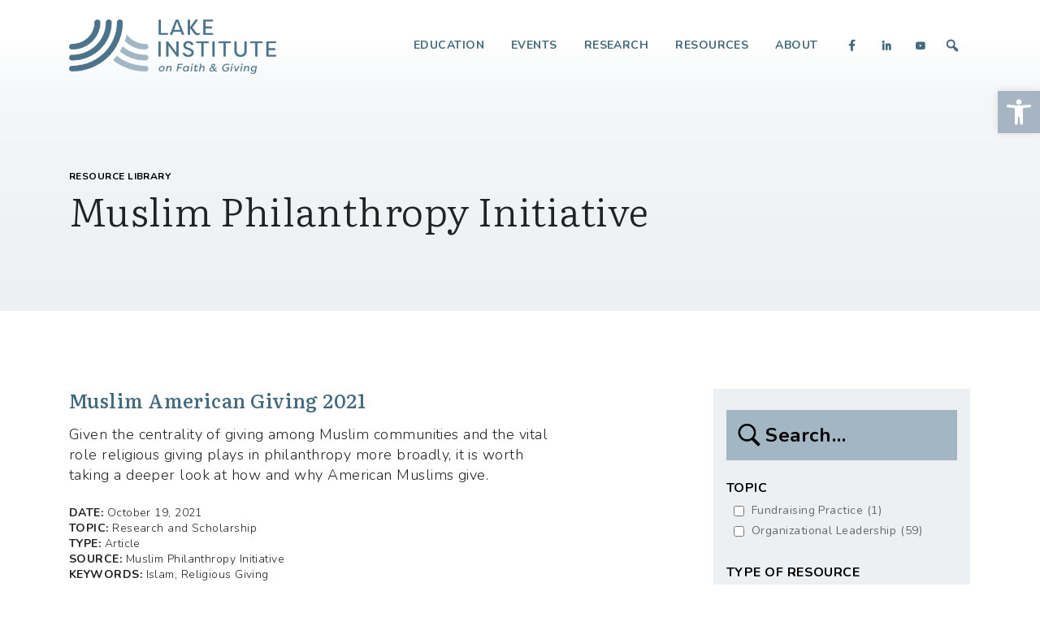

--- FILE ---
content_type: text/html; charset=UTF-8
request_url: https://lakeinstitute.org/resource-source/muslim-philanthropy-initiative/
body_size: 17802
content:

<html lang="en-US">
<head>
<meta charset="UTF-8">
<meta name="viewport" content="width=device-width, initial-scale=1">

<meta http-equiv="X-UA-Compatible" content="IE=edge">
<link rel="profile" href="http://gmpg.org/xfn/11">
<link rel="stylesheet" href="https://cdn.jsdelivr.net/npm/bootstrap@4.5.3/dist/css/bootstrap.min.css" integrity="sha384-TX8t27EcRE3e/ihU7zmQxVncDAy5uIKz4rEkgIXeMed4M0jlfIDPvg6uqKI2xXr2" crossorigin="anonymous">
<!-- Site Stylesheet -->
<link rel="stylesheet" href="https://lakeinstitute.org/wp-content/themes/lake-institute-1.0/style.css?20251117531240236965">

<!-- Fonts -->
<link rel="preconnect" href="https://fonts.googleapis.com">
<link rel="preconnect" href="https://fonts.gstatic.com" crossorigin>
<link href="https://fonts.googleapis.com/css2?family=Literata:wght@300;500&family=Nunito:ital,wght@0,300;0,400;0,700;1,300;1,400;1,700&display=swap" rel="stylesheet">
<link crossorigin="anonymous" href="https://cdnjs.cloudflare.com/ajax/libs/font-awesome/5.14.0/css/all.min.css" integrity="sha512-1PKOgIY59xJ8Co8+NE6FZ+LOAZKjy+KY8iq0G4B3CyeY6wYHN3yt9PW0XpSriVlkMXe40PTKnXrLnZ9+fkDaog==" rel="stylesheet"/>

<!-- jquery -->
<script type="text/javascript" src="https://lakeinstitute.org/wp-content/themes/lake-institute-1.0/assets/js/jquery-3.1.1.min.js"></script>
	<script>
	$( document ).ready(function() {
	resizeDiv();
});
window.onresize = function(event) {
    resizeDiv();
}
function resizeDiv() {
var clientHeight = document.getElementById('site-header').clientHeight;		
vph = $(window).height();

$("#content.site-content").css({"padding-top": clientHeight - 1 + "px"})
}
		
$(window).scroll(function() {
  if ($(document).scrollTop() > 50) {
    $('#site-header').addClass('shrink');
  } else {
    $('#site-header').removeClass('shrink');
  }
});
	</script>
 
<!-- Google Tag Manager -->
<script>(function(w,d,s,l,i){w[l]=w[l]||[];w[l].push({'gtm.start':
new Date().getTime(),event:'gtm.js'});var f=d.getElementsByTagName(s)[0],
j=d.createElement(s),dl=l!='dataLayer'?'&l='+l:'';j.async=true;j.src=
'https://www.googletagmanager.com/gtm.js?id='+i+dl;f.parentNode.insertBefore(j,f);
})(window,document,'script','dataLayer','GTM-W7XW3XQ');</script>
<!-- End Google Tag Manager -->
	


<meta name='robots' content='index, follow, max-image-preview:large, max-snippet:-1, max-video-preview:-1' />
	<style>img:is([sizes="auto" i], [sizes^="auto," i]) { contain-intrinsic-size: 3000px 1500px }</style>
	
	<!-- This site is optimized with the Yoast SEO plugin v26.4 - https://yoast.com/wordpress/plugins/seo/ -->
	<title>Muslim Philanthropy Initiative Archives - Lake Institute on Faith &amp; Giving</title>
	<link rel="canonical" href="https://lakeinstitute.org/resource-source/muslim-philanthropy-initiative/" />
	<meta property="og:locale" content="en_US" />
	<meta property="og:type" content="article" />
	<meta property="og:title" content="Muslim Philanthropy Initiative Archives - Lake Institute on Faith &amp; Giving" />
	<meta property="og:url" content="https://lakeinstitute.org/resource-source/muslim-philanthropy-initiative/" />
	<meta property="og:site_name" content="Lake Institute on Faith &amp; Giving" />
	<meta property="og:image" content="https://lakeinstitute.org/wp-content/uploads/2022/06/lake-institute-logo.png" />
	<meta property="og:image:width" content="2567" />
	<meta property="og:image:height" content="681" />
	<meta property="og:image:type" content="image/png" />
	<meta name="twitter:card" content="summary_large_image" />
	<meta name="twitter:site" content="@lakeinstitute" />
	<script type="application/ld+json" class="yoast-schema-graph">{"@context":"https://schema.org","@graph":[{"@type":"CollectionPage","@id":"https://lakeinstitute.org/resource-source/muslim-philanthropy-initiative/","url":"https://lakeinstitute.org/resource-source/muslim-philanthropy-initiative/","name":"Muslim Philanthropy Initiative Archives - Lake Institute on Faith &amp; Giving","isPartOf":{"@id":"https://lakeinstitute.org/#website"},"breadcrumb":{"@id":"https://lakeinstitute.org/resource-source/muslim-philanthropy-initiative/#breadcrumb"},"inLanguage":"en-US"},{"@type":"BreadcrumbList","@id":"https://lakeinstitute.org/resource-source/muslim-philanthropy-initiative/#breadcrumb","itemListElement":[{"@type":"ListItem","position":1,"name":"Home","item":"https://lakeinstitute.org/"},{"@type":"ListItem","position":2,"name":"Muslim Philanthropy Initiative"}]},{"@type":"WebSite","@id":"https://lakeinstitute.org/#website","url":"https://lakeinstitute.org/","name":"Lake Institute on Faith &amp; Giving","description":"Exploring the faith &amp; giving connection","publisher":{"@id":"https://lakeinstitute.org/#organization"},"potentialAction":[{"@type":"SearchAction","target":{"@type":"EntryPoint","urlTemplate":"https://lakeinstitute.org/?s={search_term_string}"},"query-input":{"@type":"PropertyValueSpecification","valueRequired":true,"valueName":"search_term_string"}}],"inLanguage":"en-US"},{"@type":"Organization","@id":"https://lakeinstitute.org/#organization","name":"Lake Institute on Faith & Giving","url":"https://lakeinstitute.org/","logo":{"@type":"ImageObject","inLanguage":"en-US","@id":"https://lakeinstitute.org/#/schema/logo/image/","url":"https://lakeinstitute.org/wp-content/uploads/2022/06/lake-institute-logo.png","contentUrl":"https://lakeinstitute.org/wp-content/uploads/2022/06/lake-institute-logo.png","width":2567,"height":681,"caption":"Lake Institute on Faith & Giving"},"image":{"@id":"https://lakeinstitute.org/#/schema/logo/image/"},"sameAs":["https://www.facebook.com/lakeinstitute","https://x.com/lakeinstitute","https://www.linkedin.com/company/lake-institute-on-faith-giving/"]}]}</script>
	<!-- / Yoast SEO plugin. -->


<link rel='dns-prefetch' href='//www.googletagmanager.com' />
<link rel="alternate" type="application/rss+xml" title="Lake Institute on Faith &amp; Giving &raquo; Muslim Philanthropy Initiative Source Feed" href="https://lakeinstitute.org/resource-source/muslim-philanthropy-initiative/feed/" />
<script type="text/javascript">
/* <![CDATA[ */
window._wpemojiSettings = {"baseUrl":"https:\/\/s.w.org\/images\/core\/emoji\/16.0.1\/72x72\/","ext":".png","svgUrl":"https:\/\/s.w.org\/images\/core\/emoji\/16.0.1\/svg\/","svgExt":".svg","source":{"concatemoji":"https:\/\/lakeinstitute.org\/wp-includes\/js\/wp-emoji-release.min.js?ver=6.8.3"}};
/*! This file is auto-generated */
!function(s,n){var o,i,e;function c(e){try{var t={supportTests:e,timestamp:(new Date).valueOf()};sessionStorage.setItem(o,JSON.stringify(t))}catch(e){}}function p(e,t,n){e.clearRect(0,0,e.canvas.width,e.canvas.height),e.fillText(t,0,0);var t=new Uint32Array(e.getImageData(0,0,e.canvas.width,e.canvas.height).data),a=(e.clearRect(0,0,e.canvas.width,e.canvas.height),e.fillText(n,0,0),new Uint32Array(e.getImageData(0,0,e.canvas.width,e.canvas.height).data));return t.every(function(e,t){return e===a[t]})}function u(e,t){e.clearRect(0,0,e.canvas.width,e.canvas.height),e.fillText(t,0,0);for(var n=e.getImageData(16,16,1,1),a=0;a<n.data.length;a++)if(0!==n.data[a])return!1;return!0}function f(e,t,n,a){switch(t){case"flag":return n(e,"\ud83c\udff3\ufe0f\u200d\u26a7\ufe0f","\ud83c\udff3\ufe0f\u200b\u26a7\ufe0f")?!1:!n(e,"\ud83c\udde8\ud83c\uddf6","\ud83c\udde8\u200b\ud83c\uddf6")&&!n(e,"\ud83c\udff4\udb40\udc67\udb40\udc62\udb40\udc65\udb40\udc6e\udb40\udc67\udb40\udc7f","\ud83c\udff4\u200b\udb40\udc67\u200b\udb40\udc62\u200b\udb40\udc65\u200b\udb40\udc6e\u200b\udb40\udc67\u200b\udb40\udc7f");case"emoji":return!a(e,"\ud83e\udedf")}return!1}function g(e,t,n,a){var r="undefined"!=typeof WorkerGlobalScope&&self instanceof WorkerGlobalScope?new OffscreenCanvas(300,150):s.createElement("canvas"),o=r.getContext("2d",{willReadFrequently:!0}),i=(o.textBaseline="top",o.font="600 32px Arial",{});return e.forEach(function(e){i[e]=t(o,e,n,a)}),i}function t(e){var t=s.createElement("script");t.src=e,t.defer=!0,s.head.appendChild(t)}"undefined"!=typeof Promise&&(o="wpEmojiSettingsSupports",i=["flag","emoji"],n.supports={everything:!0,everythingExceptFlag:!0},e=new Promise(function(e){s.addEventListener("DOMContentLoaded",e,{once:!0})}),new Promise(function(t){var n=function(){try{var e=JSON.parse(sessionStorage.getItem(o));if("object"==typeof e&&"number"==typeof e.timestamp&&(new Date).valueOf()<e.timestamp+604800&&"object"==typeof e.supportTests)return e.supportTests}catch(e){}return null}();if(!n){if("undefined"!=typeof Worker&&"undefined"!=typeof OffscreenCanvas&&"undefined"!=typeof URL&&URL.createObjectURL&&"undefined"!=typeof Blob)try{var e="postMessage("+g.toString()+"("+[JSON.stringify(i),f.toString(),p.toString(),u.toString()].join(",")+"));",a=new Blob([e],{type:"text/javascript"}),r=new Worker(URL.createObjectURL(a),{name:"wpTestEmojiSupports"});return void(r.onmessage=function(e){c(n=e.data),r.terminate(),t(n)})}catch(e){}c(n=g(i,f,p,u))}t(n)}).then(function(e){for(var t in e)n.supports[t]=e[t],n.supports.everything=n.supports.everything&&n.supports[t],"flag"!==t&&(n.supports.everythingExceptFlag=n.supports.everythingExceptFlag&&n.supports[t]);n.supports.everythingExceptFlag=n.supports.everythingExceptFlag&&!n.supports.flag,n.DOMReady=!1,n.readyCallback=function(){n.DOMReady=!0}}).then(function(){return e}).then(function(){var e;n.supports.everything||(n.readyCallback(),(e=n.source||{}).concatemoji?t(e.concatemoji):e.wpemoji&&e.twemoji&&(t(e.twemoji),t(e.wpemoji)))}))}((window,document),window._wpemojiSettings);
/* ]]> */
</script>
<style id='wp-emoji-styles-inline-css' type='text/css'>

	img.wp-smiley, img.emoji {
		display: inline !important;
		border: none !important;
		box-shadow: none !important;
		height: 1em !important;
		width: 1em !important;
		margin: 0 0.07em !important;
		vertical-align: -0.1em !important;
		background: none !important;
		padding: 0 !important;
	}
</style>
<link rel='stylesheet' id='wp-block-library-css' href='https://lakeinstitute.org/wp-includes/css/dist/block-library/style.min.css?ver=6.8.3' type='text/css' media='all' />
<style id='classic-theme-styles-inline-css' type='text/css'>
/*! This file is auto-generated */
.wp-block-button__link{color:#fff;background-color:#32373c;border-radius:9999px;box-shadow:none;text-decoration:none;padding:calc(.667em + 2px) calc(1.333em + 2px);font-size:1.125em}.wp-block-file__button{background:#32373c;color:#fff;text-decoration:none}
</style>
<style id='global-styles-inline-css' type='text/css'>
:root{--wp--preset--aspect-ratio--square: 1;--wp--preset--aspect-ratio--4-3: 4/3;--wp--preset--aspect-ratio--3-4: 3/4;--wp--preset--aspect-ratio--3-2: 3/2;--wp--preset--aspect-ratio--2-3: 2/3;--wp--preset--aspect-ratio--16-9: 16/9;--wp--preset--aspect-ratio--9-16: 9/16;--wp--preset--color--black: #000000;--wp--preset--color--cyan-bluish-gray: #abb8c3;--wp--preset--color--white: #ffffff;--wp--preset--color--pale-pink: #f78da7;--wp--preset--color--vivid-red: #cf2e2e;--wp--preset--color--luminous-vivid-orange: #ff6900;--wp--preset--color--luminous-vivid-amber: #fcb900;--wp--preset--color--light-green-cyan: #7bdcb5;--wp--preset--color--vivid-green-cyan: #00d084;--wp--preset--color--pale-cyan-blue: #8ed1fc;--wp--preset--color--vivid-cyan-blue: #0693e3;--wp--preset--color--vivid-purple: #9b51e0;--wp--preset--gradient--vivid-cyan-blue-to-vivid-purple: linear-gradient(135deg,rgba(6,147,227,1) 0%,rgb(155,81,224) 100%);--wp--preset--gradient--light-green-cyan-to-vivid-green-cyan: linear-gradient(135deg,rgb(122,220,180) 0%,rgb(0,208,130) 100%);--wp--preset--gradient--luminous-vivid-amber-to-luminous-vivid-orange: linear-gradient(135deg,rgba(252,185,0,1) 0%,rgba(255,105,0,1) 100%);--wp--preset--gradient--luminous-vivid-orange-to-vivid-red: linear-gradient(135deg,rgba(255,105,0,1) 0%,rgb(207,46,46) 100%);--wp--preset--gradient--very-light-gray-to-cyan-bluish-gray: linear-gradient(135deg,rgb(238,238,238) 0%,rgb(169,184,195) 100%);--wp--preset--gradient--cool-to-warm-spectrum: linear-gradient(135deg,rgb(74,234,220) 0%,rgb(151,120,209) 20%,rgb(207,42,186) 40%,rgb(238,44,130) 60%,rgb(251,105,98) 80%,rgb(254,248,76) 100%);--wp--preset--gradient--blush-light-purple: linear-gradient(135deg,rgb(255,206,236) 0%,rgb(152,150,240) 100%);--wp--preset--gradient--blush-bordeaux: linear-gradient(135deg,rgb(254,205,165) 0%,rgb(254,45,45) 50%,rgb(107,0,62) 100%);--wp--preset--gradient--luminous-dusk: linear-gradient(135deg,rgb(255,203,112) 0%,rgb(199,81,192) 50%,rgb(65,88,208) 100%);--wp--preset--gradient--pale-ocean: linear-gradient(135deg,rgb(255,245,203) 0%,rgb(182,227,212) 50%,rgb(51,167,181) 100%);--wp--preset--gradient--electric-grass: linear-gradient(135deg,rgb(202,248,128) 0%,rgb(113,206,126) 100%);--wp--preset--gradient--midnight: linear-gradient(135deg,rgb(2,3,129) 0%,rgb(40,116,252) 100%);--wp--preset--font-size--small: 13px;--wp--preset--font-size--medium: 20px;--wp--preset--font-size--large: 36px;--wp--preset--font-size--x-large: 42px;--wp--preset--spacing--20: 0.44rem;--wp--preset--spacing--30: 0.67rem;--wp--preset--spacing--40: 1rem;--wp--preset--spacing--50: 1.5rem;--wp--preset--spacing--60: 2.25rem;--wp--preset--spacing--70: 3.38rem;--wp--preset--spacing--80: 5.06rem;--wp--preset--shadow--natural: 6px 6px 9px rgba(0, 0, 0, 0.2);--wp--preset--shadow--deep: 12px 12px 50px rgba(0, 0, 0, 0.4);--wp--preset--shadow--sharp: 6px 6px 0px rgba(0, 0, 0, 0.2);--wp--preset--shadow--outlined: 6px 6px 0px -3px rgba(255, 255, 255, 1), 6px 6px rgba(0, 0, 0, 1);--wp--preset--shadow--crisp: 6px 6px 0px rgba(0, 0, 0, 1);}:where(.is-layout-flex){gap: 0.5em;}:where(.is-layout-grid){gap: 0.5em;}body .is-layout-flex{display: flex;}.is-layout-flex{flex-wrap: wrap;align-items: center;}.is-layout-flex > :is(*, div){margin: 0;}body .is-layout-grid{display: grid;}.is-layout-grid > :is(*, div){margin: 0;}:where(.wp-block-columns.is-layout-flex){gap: 2em;}:where(.wp-block-columns.is-layout-grid){gap: 2em;}:where(.wp-block-post-template.is-layout-flex){gap: 1.25em;}:where(.wp-block-post-template.is-layout-grid){gap: 1.25em;}.has-black-color{color: var(--wp--preset--color--black) !important;}.has-cyan-bluish-gray-color{color: var(--wp--preset--color--cyan-bluish-gray) !important;}.has-white-color{color: var(--wp--preset--color--white) !important;}.has-pale-pink-color{color: var(--wp--preset--color--pale-pink) !important;}.has-vivid-red-color{color: var(--wp--preset--color--vivid-red) !important;}.has-luminous-vivid-orange-color{color: var(--wp--preset--color--luminous-vivid-orange) !important;}.has-luminous-vivid-amber-color{color: var(--wp--preset--color--luminous-vivid-amber) !important;}.has-light-green-cyan-color{color: var(--wp--preset--color--light-green-cyan) !important;}.has-vivid-green-cyan-color{color: var(--wp--preset--color--vivid-green-cyan) !important;}.has-pale-cyan-blue-color{color: var(--wp--preset--color--pale-cyan-blue) !important;}.has-vivid-cyan-blue-color{color: var(--wp--preset--color--vivid-cyan-blue) !important;}.has-vivid-purple-color{color: var(--wp--preset--color--vivid-purple) !important;}.has-black-background-color{background-color: var(--wp--preset--color--black) !important;}.has-cyan-bluish-gray-background-color{background-color: var(--wp--preset--color--cyan-bluish-gray) !important;}.has-white-background-color{background-color: var(--wp--preset--color--white) !important;}.has-pale-pink-background-color{background-color: var(--wp--preset--color--pale-pink) !important;}.has-vivid-red-background-color{background-color: var(--wp--preset--color--vivid-red) !important;}.has-luminous-vivid-orange-background-color{background-color: var(--wp--preset--color--luminous-vivid-orange) !important;}.has-luminous-vivid-amber-background-color{background-color: var(--wp--preset--color--luminous-vivid-amber) !important;}.has-light-green-cyan-background-color{background-color: var(--wp--preset--color--light-green-cyan) !important;}.has-vivid-green-cyan-background-color{background-color: var(--wp--preset--color--vivid-green-cyan) !important;}.has-pale-cyan-blue-background-color{background-color: var(--wp--preset--color--pale-cyan-blue) !important;}.has-vivid-cyan-blue-background-color{background-color: var(--wp--preset--color--vivid-cyan-blue) !important;}.has-vivid-purple-background-color{background-color: var(--wp--preset--color--vivid-purple) !important;}.has-black-border-color{border-color: var(--wp--preset--color--black) !important;}.has-cyan-bluish-gray-border-color{border-color: var(--wp--preset--color--cyan-bluish-gray) !important;}.has-white-border-color{border-color: var(--wp--preset--color--white) !important;}.has-pale-pink-border-color{border-color: var(--wp--preset--color--pale-pink) !important;}.has-vivid-red-border-color{border-color: var(--wp--preset--color--vivid-red) !important;}.has-luminous-vivid-orange-border-color{border-color: var(--wp--preset--color--luminous-vivid-orange) !important;}.has-luminous-vivid-amber-border-color{border-color: var(--wp--preset--color--luminous-vivid-amber) !important;}.has-light-green-cyan-border-color{border-color: var(--wp--preset--color--light-green-cyan) !important;}.has-vivid-green-cyan-border-color{border-color: var(--wp--preset--color--vivid-green-cyan) !important;}.has-pale-cyan-blue-border-color{border-color: var(--wp--preset--color--pale-cyan-blue) !important;}.has-vivid-cyan-blue-border-color{border-color: var(--wp--preset--color--vivid-cyan-blue) !important;}.has-vivid-purple-border-color{border-color: var(--wp--preset--color--vivid-purple) !important;}.has-vivid-cyan-blue-to-vivid-purple-gradient-background{background: var(--wp--preset--gradient--vivid-cyan-blue-to-vivid-purple) !important;}.has-light-green-cyan-to-vivid-green-cyan-gradient-background{background: var(--wp--preset--gradient--light-green-cyan-to-vivid-green-cyan) !important;}.has-luminous-vivid-amber-to-luminous-vivid-orange-gradient-background{background: var(--wp--preset--gradient--luminous-vivid-amber-to-luminous-vivid-orange) !important;}.has-luminous-vivid-orange-to-vivid-red-gradient-background{background: var(--wp--preset--gradient--luminous-vivid-orange-to-vivid-red) !important;}.has-very-light-gray-to-cyan-bluish-gray-gradient-background{background: var(--wp--preset--gradient--very-light-gray-to-cyan-bluish-gray) !important;}.has-cool-to-warm-spectrum-gradient-background{background: var(--wp--preset--gradient--cool-to-warm-spectrum) !important;}.has-blush-light-purple-gradient-background{background: var(--wp--preset--gradient--blush-light-purple) !important;}.has-blush-bordeaux-gradient-background{background: var(--wp--preset--gradient--blush-bordeaux) !important;}.has-luminous-dusk-gradient-background{background: var(--wp--preset--gradient--luminous-dusk) !important;}.has-pale-ocean-gradient-background{background: var(--wp--preset--gradient--pale-ocean) !important;}.has-electric-grass-gradient-background{background: var(--wp--preset--gradient--electric-grass) !important;}.has-midnight-gradient-background{background: var(--wp--preset--gradient--midnight) !important;}.has-small-font-size{font-size: var(--wp--preset--font-size--small) !important;}.has-medium-font-size{font-size: var(--wp--preset--font-size--medium) !important;}.has-large-font-size{font-size: var(--wp--preset--font-size--large) !important;}.has-x-large-font-size{font-size: var(--wp--preset--font-size--x-large) !important;}
:where(.wp-block-post-template.is-layout-flex){gap: 1.25em;}:where(.wp-block-post-template.is-layout-grid){gap: 1.25em;}
:where(.wp-block-columns.is-layout-flex){gap: 2em;}:where(.wp-block-columns.is-layout-grid){gap: 2em;}
:root :where(.wp-block-pullquote){font-size: 1.5em;line-height: 1.6;}
</style>
<link rel='stylesheet' id='megamenu-css' href='https://lakeinstitute.org/wp-content/uploads/maxmegamenu/style.css?ver=1cd4ed' type='text/css' media='all' />
<link rel='stylesheet' id='dashicons-css' href='https://lakeinstitute.org/wp-includes/css/dashicons.min.css?ver=6.8.3' type='text/css' media='all' />
<link rel='stylesheet' id='megamenu-genericons-css' href='https://lakeinstitute.org/wp-content/plugins/megamenu-pro/icons/genericons/genericons/genericons.css?ver=2.4.3' type='text/css' media='all' />
<link rel='stylesheet' id='megamenu-fontawesome-css' href='https://lakeinstitute.org/wp-content/plugins/megamenu-pro/icons/fontawesome/css/font-awesome.min.css?ver=2.4.3' type='text/css' media='all' />
<link rel='stylesheet' id='megamenu-fontawesome5-css' href='https://lakeinstitute.org/wp-content/plugins/megamenu-pro/icons/fontawesome5/css/all.min.css?ver=2.4.3' type='text/css' media='all' />
<link rel='stylesheet' id='megamenu-fontawesome6-css' href='https://lakeinstitute.org/wp-content/plugins/megamenu-pro/icons/fontawesome6/css/all.min.css?ver=2.4.3' type='text/css' media='all' />
<link rel='stylesheet' id='pojo-a11y-css' href='https://lakeinstitute.org/wp-content/plugins/pojo-accessibility/modules/legacy/assets/css/style.min.css?ver=1.0.0' type='text/css' media='all' />
<link rel='stylesheet' id='search-filter-plugin-styles-css' href='https://lakeinstitute.org/wp-content/plugins/search-filter-pro/public/assets/css/search-filter.min.css?ver=2.5.19' type='text/css' media='all' />
<link rel='stylesheet' id='simplelightbox-css-css' href='https://lakeinstitute.org/wp-content/plugins/simplelightbox/dist/simple-lightbox.min.css?ver=6.8.3' type='text/css' media='all' />
<script type="text/javascript" src="https://lakeinstitute.org/wp-includes/js/jquery/jquery.min.js?ver=3.7.1" id="jquery-core-js"></script>
<script type="text/javascript" src="https://lakeinstitute.org/wp-includes/js/jquery/jquery-migrate.min.js?ver=3.4.1" id="jquery-migrate-js"></script>
<script type="text/javascript" id="search-filter-plugin-build-js-extra">
/* <![CDATA[ */
var SF_LDATA = {"ajax_url":"https:\/\/lakeinstitute.org\/wp-admin\/admin-ajax.php","home_url":"https:\/\/lakeinstitute.org\/","extensions":[]};
/* ]]> */
</script>
<script type="text/javascript" src="https://lakeinstitute.org/wp-content/plugins/search-filter-pro/public/assets/js/search-filter-build.min.js?ver=2.5.19" id="search-filter-plugin-build-js"></script>
<script type="text/javascript" src="https://lakeinstitute.org/wp-content/plugins/search-filter-pro/public/assets/js/chosen.jquery.min.js?ver=2.5.19" id="search-filter-plugin-chosen-js"></script>
<link rel="https://api.w.org/" href="https://lakeinstitute.org/wp-json/" /><link rel="EditURI" type="application/rsd+xml" title="RSD" href="https://lakeinstitute.org/xmlrpc.php?rsd" />
<meta name="generator" content="WordPress 6.8.3" />

		<!-- GA Google Analytics @ https://m0n.co/ga -->
		<script async src="https://www.googletagmanager.com/gtag/js?id=G-54BMDWHZ18"></script>
		<script>
			window.dataLayer = window.dataLayer || [];
			function gtag(){dataLayer.push(arguments);}
			gtag('js', new Date());
			gtag('config', 'G-54BMDWHZ18');
		</script>

	<meta name="generator" content="Site Kit by Google 1.144.0" /><style type="text/css">
#pojo-a11y-toolbar .pojo-a11y-toolbar-toggle a{ background-color: #a6b5c1;	color: #ffffff;}
#pojo-a11y-toolbar .pojo-a11y-toolbar-overlay, #pojo-a11y-toolbar .pojo-a11y-toolbar-overlay ul.pojo-a11y-toolbar-items.pojo-a11y-links{ border-color: #a6b5c1;}
body.pojo-a11y-focusable a:focus{ outline-style: solid !important;	outline-width: 1px !important;	outline-color: #FF0000 !important;}
#pojo-a11y-toolbar{ top: 112px !important;}
#pojo-a11y-toolbar .pojo-a11y-toolbar-overlay{ background-color: #ffffff;}
#pojo-a11y-toolbar .pojo-a11y-toolbar-overlay ul.pojo-a11y-toolbar-items li.pojo-a11y-toolbar-item a, #pojo-a11y-toolbar .pojo-a11y-toolbar-overlay p.pojo-a11y-toolbar-title{ color: #333333;}
#pojo-a11y-toolbar .pojo-a11y-toolbar-overlay ul.pojo-a11y-toolbar-items li.pojo-a11y-toolbar-item a.active{ background-color: #4d687b;	color: #ffffff;}
@media (max-width: 767px) { #pojo-a11y-toolbar { top: 75px !important; } }</style><style>
.sl-overlay{background:#ffffff;opacity: 0.7;z-index: 1035;}
.sl-wrapper .sl-navigation button,.sl-wrapper .sl-close,.sl-wrapper .sl-counter{color:#000000;z-index: 10060;}
.sl-wrapper .sl-image{z-index:10000;}
.sl-spinner{border-color:#333333;z-index:1007;}
.sl-wrapper{z-index:1040;}
.sl-wrapper .sl-image .sl-caption{background:rgba(0,0,0,0.8);color:#ffffff;}
</style><link rel="icon" href="https://lakeinstitute.org/wp-content/uploads/2022/05/cropped-favicon-32x32.png" sizes="32x32" />
<link rel="icon" href="https://lakeinstitute.org/wp-content/uploads/2022/05/cropped-favicon-192x192.png" sizes="192x192" />
<link rel="apple-touch-icon" href="https://lakeinstitute.org/wp-content/uploads/2022/05/cropped-favicon-180x180.png" />
<meta name="msapplication-TileImage" content="https://lakeinstitute.org/wp-content/uploads/2022/05/cropped-favicon-270x270.png" />
<style type="text/css">/** Mega Menu CSS: fs **/</style>
</head>
<body class="archive tax-resource-source term-muslim-philanthropy-initiative term-190 wp-theme-lake-institute-10 mega-menu-main-menu mega-menu-max-mega-menu-2 mega-menu-max-mega-menu-3 mega-menu-max-mega-menu-1">
<!-- Google Tag Manager (noscript) -->
<noscript><iframe src="https://www.googletagmanager.com/ns.html?id=GTM-W7XW3XQ"
height="0" width="0" style="display:none;visibility:hidden"></iframe></noscript>
<!-- End Google Tag Manager (noscript) -->

<div id="page" class="site">
<header id="site-header" class="d-print-none"> <a class="sr-only sr-only-focusable skip-to-main" href="#main-content">Skip to Main Content</a>
	<div class="container-lg">
	<div class="row">
		<div class="col-3 my-4 d-none d-lg-block">
			<h1 class="site-title">
				<a href="https://lakeinstitute.org/" title="Lake Institute on Faith and Giving"><img src="https://lakeinstitute.org/wp-content/themes/lake-institute-1.0/assets/images/common/logo-main.png" alt="Lake Institute on Faith and Giving"/></a>
				<span class="sr-only">Lake Institute on Faith and Giving</span>
			</h1>
		</div>
		<div class="col-lg-9 mt-lg-4 pt-lg-1 pl-0 pl-md-0 pr-0 pr-lg-3">
			<nav id="mainNav" role="navigation" aria-label="Main Navigation" class="pt-lg-2">
				  <div id="mega-menu-wrap-main-menu" class="mega-menu-wrap"><div class="mega-menu-toggle"><div class="mega-toggle-blocks-left"><div class='mega-toggle-block mega-spacer-block mega-toggle-block-1' id='mega-toggle-block-1'></div><div class='mega-toggle-block mega-logo-block mega-toggle-block-2' id='mega-toggle-block-2'><a class="mega-menu-logo" href="https://lakeinstitute.org" target="_self"><img class="mega-menu-logo" src="https://lakeinstitute.org/wp-content/uploads/2022/05/logo-mobile.png" alt="Lake Institute on Faith &amp; Giving" /></a></div></div><div class="mega-toggle-blocks-center"></div><div class="mega-toggle-blocks-right"><div class='mega-toggle-block mega-icon-block mega-toggle-block-3' id='mega-toggle-block-3'><a class='mega-icon' href='https://twitter.com/lakeinstitute' target='_blank' title='Twitter'></a></div><div class='mega-toggle-block mega-icon-block mega-toggle-block-4' id='mega-toggle-block-4'><a class='mega-icon' href='https://www.facebook.com/lakeinstitute/' target='_blank' title='Facebook'></a></div><div class='mega-toggle-block mega-search-block mega-toggle-block-5' id='mega-toggle-block-5'><div class='mega-search-wrap'><form class='mega-search expand-to-left mega-search-closed' action='https://lakeinstitute.org/'>
                        <span class='dashicons dashicons-search search-icon'></span>
                        <input type='submit' value='Search'>
                        <input  type='text' aria-label='Search' data-placeholder='Search' name='s' />
                        
                    </form></div></div><div class='mega-toggle-block mega-menu-toggle-animated-block mega-toggle-block-6' id='mega-toggle-block-6'><button aria-label="Toggle Menu" class="mega-toggle-animated mega-toggle-animated-slider" type="button" aria-expanded="false">
                  <span class="mega-toggle-animated-box">
                    <span class="mega-toggle-animated-inner"></span>
                  </span>
                </button></div><div class='mega-toggle-block mega-spacer-block mega-toggle-block-7' id='mega-toggle-block-7'></div></div></div><ul id="mega-menu-main-menu" class="mega-menu max-mega-menu mega-menu-horizontal mega-no-js" data-event="hover_intent" data-effect="fade" data-effect-speed="200" data-effect-mobile="disabled" data-effect-speed-mobile="0" data-mobile-force-width="body" data-second-click="go" data-document-click="collapse" data-vertical-behaviour="standard" data-breakpoint="991" data-unbind="true" data-mobile-state="collapse_all" data-mobile-direction="vertical" data-hover-intent-timeout="300" data-hover-intent-interval="100" data-overlay-desktop="false" data-overlay-mobile="false"><li class="mega-menu-item mega-menu-item-type-post_type mega-menu-item-object-page mega-menu-item-has-children mega-align-bottom-left mega-menu-flyout mega-menu-item-86" id="mega-menu-item-86"><a class="mega-menu-link" href="https://lakeinstitute.org/education/" aria-expanded="false" tabindex="0">Education<span class="mega-indicator" aria-hidden="true"></span></a>
<ul class="mega-sub-menu">
<li class="mega-menu-item mega-menu-item-type-post_type mega-menu-item-object-page mega-menu-item-88" id="mega-menu-item-88"><a class="mega-menu-link" href="https://lakeinstitute.org/education/executive-certificate-in-religious-fundraising/">Executive Certificate in Religious Fundraising</a></li><li class="mega-menu-item mega-menu-item-type-post_type mega-menu-item-object-page mega-menu-item-87" id="mega-menu-item-87"><a class="mega-menu-link" href="https://lakeinstitute.org/education/cultivating-generous-congregations/">Cultivating Generous Congregations</a></li><li class="mega-menu-item mega-menu-item-type-post_type mega-menu-item-object-page mega-menu-item-3402" id="mega-menu-item-3402"><a class="mega-menu-link" href="https://lakeinstitute.org/education/additional-offerings/">Additional Offerings</a></li><li class="mega-menu-item mega-menu-item-type-post_type mega-menu-item-object-page mega-menu-item-89" id="mega-menu-item-89"><a class="mega-menu-link" href="https://lakeinstitute.org/education/partner-with-us/">Partner With Us</a></li></ul>
</li><li class="mega-menu-item mega-menu-item-type-post_type mega-menu-item-object-page mega-menu-item-has-children mega-align-bottom-left mega-menu-flyout mega-menu-item-82" id="mega-menu-item-82"><a class="mega-menu-link" href="https://lakeinstitute.org/annual-events/" aria-expanded="false" tabindex="0">Events<span class="mega-indicator" aria-hidden="true"></span></a>
<ul class="mega-sub-menu">
<li class="mega-menu-item mega-menu-item-type-post_type mega-menu-item-object-page mega-menu-item-85" id="mega-menu-item-85"><a class="mega-menu-link" href="https://lakeinstitute.org/annual-events/thomas-h-lake-lecture/">Thomas H. Lake Lecture</a></li><li class="mega-menu-item mega-menu-item-type-post_type mega-menu-item-object-page mega-menu-item-83" id="mega-menu-item-83"><a class="mega-menu-link" href="https://lakeinstitute.org/annual-events/lake-distinguished-visitor-program/">Lake Distinguished Visitor Program</a></li><li class="mega-menu-item mega-menu-item-type-post_type mega-menu-item-object-page mega-menu-item-3290" id="mega-menu-item-3290"><a class="mega-menu-link" href="https://lakeinstitute.org/annual-events/special-events/">Special Events</a></li></ul>
</li><li class="mega-menu-item mega-menu-item-type-post_type mega-menu-item-object-page mega-menu-item-has-children mega-align-bottom-left mega-menu-flyout mega-menu-item-92" id="mega-menu-item-92"><a class="mega-menu-link" href="https://lakeinstitute.org/research/" aria-expanded="false" tabindex="0">Research<span class="mega-indicator" aria-hidden="true"></span></a>
<ul class="mega-sub-menu">
<li class="mega-menu-item mega-menu-item-type-post_type mega-menu-item-object-page mega-menu-item-93" id="mega-menu-item-93"><a class="mega-menu-link" href="https://lakeinstitute.org/research/from-the-field/">From the Field</a></li><li class="mega-menu-item mega-menu-item-type-post_type mega-menu-item-object-page mega-menu-item-5564" id="mega-menu-item-5564"><a class="mega-menu-link" href="https://lakeinstitute.org/research/lake-institute-projects/">National Study of Congregations' Economic Practices</a></li><li class="mega-menu-item mega-menu-item-type-post_type mega-menu-item-object-page mega-menu-item-96" id="mega-menu-item-96"><a class="mega-menu-link" href="https://lakeinstitute.org/research/lfsop-projects/">Lilly Family School of Philanthropy Projects</a></li><li class="mega-menu-item mega-menu-item-type-post_type mega-menu-item-object-page mega-menu-item-494" id="mega-menu-item-494"><a class="mega-menu-link" href="https://lakeinstitute.org/research/muslim-philanthropy-initiative/">Muslim Philanthropy Initiative</a></li><li class="mega-menu-item mega-menu-item-type-post_type mega-menu-item-object-page mega-menu-item-94" id="mega-menu-item-94"><a class="mega-menu-link" href="https://lakeinstitute.org/research/fellowships/">Fellowships</a></li></ul>
</li><li class="mega-menu-item mega-menu-item-type-post_type mega-menu-item-object-page mega-menu-item-has-children mega-align-bottom-left mega-menu-flyout mega-menu-item-97" id="mega-menu-item-97"><a class="mega-menu-link" href="https://lakeinstitute.org/resources/" aria-expanded="false" tabindex="0">Resources<span class="mega-indicator" aria-hidden="true"></span></a>
<ul class="mega-sub-menu">
<li class="mega-menu-item mega-menu-item-type-post_type mega-menu-item-object-page mega-menu-item-99" id="mega-menu-item-99"><a class="mega-menu-link" href="https://lakeinstitute.org/resources/resource-library/">Resource Library</a></li><li class="mega-menu-item mega-menu-item-type-custom mega-menu-item-object-custom mega-menu-item-2164" id="mega-menu-item-2164"><a class="mega-menu-link" href="https://lakeinstitute.org/resources/faithful-generosity-story-shelf/">Faithful Generosity Story Shelf</a></li><li class="mega-menu-item mega-menu-item-type-post_type mega-menu-item-object-page mega-menu-item-4875" id="mega-menu-item-4875"><a class="mega-menu-link" href="https://lakeinstitute.org/resources/philanthropy-and-the-black-church/">Philanthropy and the Black Church</a></li><li class="mega-menu-item mega-menu-item-type-post_type mega-menu-item-object-page mega-menu-item-98" id="mega-menu-item-98"><a class="mega-menu-link" href="https://lakeinstitute.org/resources/insights-newsletter/">Insights Newsletter</a></li></ul>
</li><li class="mega-menu-item mega-menu-item-type-post_type mega-menu-item-object-page mega-menu-item-has-children mega-align-bottom-left mega-menu-flyout mega-menu-item-73" id="mega-menu-item-73"><a class="mega-menu-link" href="https://lakeinstitute.org/about/" aria-expanded="false" tabindex="0">About<span class="mega-indicator" aria-hidden="true"></span></a>
<ul class="mega-sub-menu">
<li class="mega-menu-item mega-menu-item-type-post_type mega-menu-item-object-page mega-current_page_parent mega-menu-item-81" id="mega-menu-item-81"><a class="mega-menu-link" href="https://lakeinstitute.org/about-lake-institute/recent-news/">Recent News &#038; Blog</a></li><li class="mega-menu-item mega-menu-item-type-post_type mega-menu-item-object-page mega-menu-item-80" id="mega-menu-item-80"><a class="mega-menu-link" href="https://lakeinstitute.org/about/our-team/">Our Team</a></li><li class="mega-menu-item mega-menu-item-type-post_type mega-menu-item-object-page mega-menu-item-75" id="mega-menu-item-75"><a class="mega-menu-link" href="https://lakeinstitute.org/about/board-of-advisors/">Board of Advisors</a></li><li class="mega-menu-item mega-menu-item-type-custom mega-menu-item-object-custom mega-menu-item-1984" id="mega-menu-item-1984"><a class="mega-menu-link" href="https://philanthropy.iupui.edu/index.html">Lilly Family School of Philanthropy</a></li><li class="mega-menu-item mega-menu-item-type-post_type mega-menu-item-object-page mega-menu-item-77" id="mega-menu-item-77"><a class="mega-menu-link" href="https://lakeinstitute.org/about-lake-institute/give/">Give</a></li><li class="mega-menu-item mega-menu-item-type-post_type mega-menu-item-object-page mega-menu-item-76" id="mega-menu-item-76"><a class="mega-menu-link" href="https://lakeinstitute.org/about-lake-institute/contact-us/">Contact Us</a></li></ul>
</li><li class="mega-menu-item mega-menu-item-type-custom mega-menu-item-object-custom mega-align-bottom-left mega-menu-flyout mega-has-icon mega-icon-left mega-hide-text mega-hide-on-mobile mega-menu-item-103" id="mega-menu-item-103"><a target="_blank" class="fab fa-facebook-f mega-menu-link" href="https://www.facebook.com/lakeinstitute/" tabindex="0" aria-label="Facebook"></a></li><li class="mega-menu-item mega-menu-item-type-custom mega-menu-item-object-custom mega-align-bottom-left mega-menu-flyout mega-has-icon mega-icon-left mega-hide-text mega-hide-on-mobile mega-menu-item-3315" id="mega-menu-item-3315"><a class="dashicons-linkedin mega-menu-link" href="https://www.linkedin.com/company/lake-institute-on-faith-giving" tabindex="0" aria-label="LinkedIn"></a></li><li class="mega-menu-item mega-menu-item-type-custom mega-menu-item-object-custom mega-align-bottom-left mega-menu-flyout mega-has-icon mega-icon-left mega-hide-text mega-hide-on-mobile mega-menu-item-3316" id="mega-menu-item-3316"><a class="dashicons-youtube mega-menu-link" href="https://www.youtube.com/@IUPhilanthropy" tabindex="0" aria-label="YouTube"></a></li><li class="mega-menu-item mega-menu-item-type-custom mega-menu-item-object-custom mega-align-bottom-left mega-menu-flyout mega-has-icon mega-icon-left mega-hide-text mega-hide-on-mobile mega-menu-item-104" id="mega-menu-item-104"><div class='mega-search-wrap'>    <form class='mega-search expand-to-left mega-search-closed' role='search' action='https://lakeinstitute.org/'><input  type='text' tabindex='-1' role='searchbox' id='mega-search-104' aria-label='Search...' data-placeholder='Search...' name='s' autocomplete='off' /><span tabindex='0' role='button' class='dashicons dashicons-search search-icon' aria-controls='mega-search-104' aria-label='Search' aria-expanded='false' aria-haspopup='true'></span><input type='submit' value='Search'>    </form></div></li></ul></div>			</nav>
		</div>
	</div><!-- row -->
	</div>
</header>
<div id="print-header" class="container-lg d-none d-print-block">
		<img src="https://lakeinstitute.org/wp-content/themes/lake-institute-1.0/assets/images/common/logo-main.png" alt="Lake Institute on Faith and Giving"/>
	</div>
	<div id="content" class="site-content tax-resource-source">
			<div class="row pb-5 justify-content-center mx-0">	
	<section id="primary" class="content-area col-12 px-0">
		<main id="main" class="site-main" role="main">
				<section id="page-intro-section" class="pb-3 pb-sm-4 pb-md-5">
		<div class="intro-background py-3 py-sm-4 py-lg-5">
		<div class="container">
				<div class="py-3 py-sm-4 py-lg-5">
				<div class="row">
										<div class="col-12 col-sm-11 col-md-10 col-lg-9 page-title">
						<h1 class="page-title-small">Resource Library</h1>						<h1 class="page-title mb-0">Muslim Philanthropy Initiative</h1>
					</div>
									</div>
								</div>
		</div>
		</div>
	</section>
			
			
			<section id="resource-list">
			<div class="container-md">
				<div class="row py-3 py-sm-4 py-md-5">
					<div class="col-12 col-md-8 order-2 order-md-1 py-4 py-md-0">
						<div class="row">
					<div class="col-12">

							<div id="news-list" class="row news-list">
															<div class="col-12">
								<article class="resourceList taxList resource-library-results">
<div class="row entry group">
													
				
					<div class="col-12 col-lg-10 resource-info">
					<div class="resourceTitle"><h4 class="mb-3"><a href="https://lakeinstitute.org/resource-library/muslim-philanthropy-initiative/muslim-american-giving-2021/" rel="bookmark" title="Permanent Link to Muslim American Giving 2021">Muslim American Giving 2021</a></h4></div>
					<div class="postInfo">
						<div class="description pb-4">
							<p>Given the centrality of giving among Muslim communities and the vital role religious giving plays in philanthropy more broadly, it is worth taking a deeper look at how and why American Muslims give.</p>
						</div>
						
						<div class="resource-meta">
						<div class="date"><strong>DATE:</strong> October 19, 2021</div>													 <div class="topic">
							<strong>TOPIC: </strong>
																		 
												Research and Scholarship																									</div>
																			<div class="type">
							<strong>TYPE: </strong>
																		 
												Article																									</div>
													
													<div class="source">
							<strong>SOURCE: </strong>
																		 
												Muslim Philanthropy Initiative																									</div>
													
													<div class="keywords">
							<strong>KEYWORDS: </strong>
																														Islam, 
																												 
												Religious Giving																									</div>
											
												 	<div class="author">
							<strong>AUTHOR: </strong>
																														Rafeel Wasif, 
																												 
												Shariq Siddiqi																									</div>
												
					</div>
						</div>

 
</div>
	</div>						
<hr>
</article>
</div>								
	
							</div>
							<div id="paging-bottom" class="row pagination group px-0 m-0">
							<div class="col-12 px-0">
							<div class="alignleft"></div>
							<div class="alignright"></div>
							</div>
					</div>
					</div>
				</div>
						
					</div>
					
					
					
					
					<div class="col-12 col-md-4 pl-0 pr-0 pr-lg-3 pl-lg-5 order-1 order-md-2"><div id="side-search" class="side-search-box py-md-3 px-md-3">
						
						<div id="mapSelectionBar" class="group">
						<div id='mapSelectionButton'>Filter Resources </div>
						<div id="mapApply">Apply</div>
						</div>
						
						<div id='mapSelectionBox' class='group p-3 p-md-0'>
						<form data-sf-form-id='2306' data-is-rtl='0' data-maintain-state='' data-results-url='https://lakeinstitute.org/resources/faithful-generosity-story-shelf/' data-ajax-url='https://lakeinstitute.org/?sfid=2306&amp;sf_action=get_data&amp;sf_data=all' data-ajax-form-url='https://lakeinstitute.org/?sfid=2306&amp;sf_action=get_data&amp;sf_data=form' data-display-result-method='shortcode' data-use-history-api='1' data-template-loaded='0' data-lang-code='en' data-ajax='1' data-ajax-data-type='json' data-ajax-links-selector='.pagination a' data-ajax-target='#search-filter-results-2306' data-ajax-pagination-type='normal' data-update-ajax-url='1' data-only-results-ajax='1' data-scroll-to-pos='0' data-init-paged='1' data-auto-update='1' data-auto-count='1' data-auto-count-refresh-mode='1' action='https://lakeinstitute.org/resources/faithful-generosity-story-shelf/' method='post' class='searchandfilter' id='search-filter-form-2306' autocomplete='off' data-instance-count='1'><ul><li class="sf-field-search" data-sf-field-name="search" data-sf-field-type="search" data-sf-field-input-type="">		<label>
				   			<span class="screen-reader-text">Search Box</span><input placeholder="Search…" name="_sf_search[]" class="sf-input-text" type="text" value="" title="Search Box"></label>		</li><li class="sf-field-taxonomy-resource-topic" data-sf-field-name="_sft_resource-topic" data-sf-field-type="taxonomy" data-sf-field-input-type="checkbox"><h4>TOPIC</h4>		<ul data-operator="or" class="">
					  <li class="sf-level-0 sf-item-13" data-sf-count="1" data-sf-depth="0"><input  class="sf-input-checkbox" type="checkbox" value="fundraising-practice" name="_sft_resource-topic[]" id="sf-input-e308ff41bb538ece3cc896e5ebe7cf9b"><label class="sf-label-checkbox" for="sf-input-e308ff41bb538ece3cc896e5ebe7cf9b">Fundraising Practice<span class="sf-count">(1)</span></label></li><li class="sf-level-0 sf-item-29" data-sf-count="59" data-sf-depth="0"><input  class="sf-input-checkbox" type="checkbox" value="organizational-leadership" name="_sft_resource-topic[]" id="sf-input-4d72d1b426f9aad57cf41535e95f1865"><label class="sf-label-checkbox" for="sf-input-4d72d1b426f9aad57cf41535e95f1865">Organizational Leadership<span class="sf-count">(59)</span></label></li>		</ul>
		</li><li class="sf-field-taxonomy-resource-type" data-sf-field-name="_sft_resource-type" data-sf-field-type="taxonomy" data-sf-field-input-type="checkbox"><h4>Type of Resource</h4>		<ul data-operator="or" class="">
					  <li class="sf-level-0 sf-item-154" data-sf-count="70" data-sf-depth="0"><input  class="sf-input-checkbox" type="checkbox" value="story-case" name="_sft_resource-type[]" id="sf-input-1bc095fddb5a513a0d426e8233eed77e"><label class="sf-label-checkbox" for="sf-input-1bc095fddb5a513a0d426e8233eed77e">Story/Case Study<span class="sf-count">(70)</span></label></li>		</ul>
		</li><li class="sf-field-taxonomy-resource-keywords" data-sf-field-name="_sft_resource-keywords" data-sf-field-type="taxonomy" data-sf-field-input-type="select"><h4>KEYWORDS</h4>		<label>
				   			<span class="screen-reader-text">Keywords</span>
								<select name="_sft_resource-keywords[]" class="sf-input-select" title="Keywords">
						  			<option class="sf-level-0 sf-item-0 sf-option-active" selected="selected" data-sf-count="0" data-sf-depth="0" value="">Select Keyword</option>
											<option class="sf-level-0 sf-item-109" data-sf-count="6" data-sf-depth="0" value="asset-based-community-development">Asset-Based Community Development&nbsp;&nbsp;(6)</option>
											<option class="sf-level-0 sf-item-253" data-sf-count="6" data-sf-depth="0" value="black-church">Black Church&nbsp;&nbsp;(6)</option>
											<option class="sf-level-0 sf-item-32" data-sf-count="2" data-sf-depth="0" value="change-management">Change Management&nbsp;&nbsp;(2)</option>
											<option class="sf-level-0 sf-item-91" data-sf-count="2" data-sf-depth="0" value="charity">Charity&nbsp;&nbsp;(2)</option>
											<option class="sf-level-0 sf-item-101" data-sf-count="21" data-sf-depth="0" value="community">Community&nbsp;&nbsp;(21)</option>
											<option class="sf-level-0 sf-item-213" data-sf-count="1" data-sf-depth="0" value="congregational-vitality">Congregational Vitality&nbsp;&nbsp;(1)</option>
											<option class="sf-level-0 sf-item-36" data-sf-count="2" data-sf-depth="0" value="congregations-economic-practices">Congregations&#039; Economic Practices&nbsp;&nbsp;(2)</option>
											<option class="sf-level-0 sf-item-180" data-sf-count="2" data-sf-depth="0" value="debt">Debt&nbsp;&nbsp;(2)</option>
											<option class="sf-level-0 sf-item-73" data-sf-count="1" data-sf-depth="0" value="discernment-in-giving">Discernment in Giving&nbsp;&nbsp;(1)</option>
											<option class="sf-level-0 sf-item-18" data-sf-count="1" data-sf-depth="0" value="donor-engagement">Donor Engagement&nbsp;&nbsp;(1)</option>
											<option class="sf-level-0 sf-item-155" data-sf-count="4" data-sf-depth="0" value="economy">Economy&nbsp;&nbsp;(4)</option>
											<option class="sf-level-0 sf-item-216" data-sf-count="2" data-sf-depth="0" value="endowment">Endowment&nbsp;&nbsp;(2)</option>
											<option class="sf-level-0 sf-item-69" data-sf-count="4" data-sf-depth="0" value="faith-inspired-organizations">Faith-Inspired Organizations&nbsp;&nbsp;(4)</option>
											<option class="sf-level-0 sf-item-40" data-sf-count="1" data-sf-depth="0" value="fundraising-practice">Fundraising Practice&nbsp;&nbsp;(1)</option>
											<option class="sf-level-0 sf-item-12" data-sf-count="3" data-sf-depth="0" value="generosity">Generosity&nbsp;&nbsp;(3)</option>
											<option class="sf-level-0 sf-item-74" data-sf-count="1" data-sf-depth="0" value="grants">Grants&nbsp;&nbsp;(1)</option>
											<option class="sf-level-0 sf-item-44" data-sf-count="3" data-sf-depth="0" value="interfaith-action-and-dialogue">Interfaith Action and Dialogue&nbsp;&nbsp;(3)</option>
											<option class="sf-level-0 sf-item-28" data-sf-count="3" data-sf-depth="0" value="islam">Islam&nbsp;&nbsp;(3)</option>
											<option class="sf-level-0 sf-item-79" data-sf-count="2" data-sf-depth="0" value="judaism">Judaism&nbsp;&nbsp;(2)</option>
											<option class="sf-level-0 sf-item-135" data-sf-count="11" data-sf-depth="0" value="justice">Justice&nbsp;&nbsp;(11)</option>
											<option class="sf-level-0 sf-item-243" data-sf-count="3" data-sf-depth="0" value="latinx">Latinx&nbsp;&nbsp;(3)</option>
											<option class="sf-level-0 sf-item-63" data-sf-count="5" data-sf-depth="0" value="legacy">Legacy&nbsp;&nbsp;(5)</option>
											<option class="sf-level-0 sf-item-185" data-sf-count="1" data-sf-depth="0" value="micro-loans">Micro-loans&nbsp;&nbsp;(1)</option>
											<option class="sf-level-0 sf-item-65" data-sf-count="1" data-sf-depth="0" value="philanthropy">Philanthropy&nbsp;&nbsp;(1)</option>
											<option class="sf-level-0 sf-item-100" data-sf-count="52" data-sf-depth="0" value="property">Property&nbsp;&nbsp;(52)</option>
											<option class="sf-level-0 sf-item-24" data-sf-count="4" data-sf-depth="0" value="religious-giving">Religious Giving&nbsp;&nbsp;(4)</option>
											<option class="sf-level-0 sf-item-186" data-sf-count="5" data-sf-depth="0" value="reparations">Reparations&nbsp;&nbsp;(5)</option>
											<option class="sf-level-0 sf-item-137" data-sf-count="5" data-sf-depth="0" value="social-enterprise">Social Enterprise&nbsp;&nbsp;(5)</option>
											<option class="sf-level-0 sf-item-11" data-sf-count="1" data-sf-depth="0" value="spirituality">Spirituality&nbsp;&nbsp;(1)</option>
											<option class="sf-level-0 sf-item-33" data-sf-count="2" data-sf-depth="0" value="stewardship">Stewardship&nbsp;&nbsp;(2)</option>
											<option class="sf-level-0 sf-item-107" data-sf-count="1" data-sf-depth="0" value="strategic-thinking-and-planning">Strategic Thinking and Planning&nbsp;&nbsp;(1)</option>
											<option class="sf-level-0 sf-item-31" data-sf-count="1" data-sf-depth="0" value="sustainability">Sustainability&nbsp;&nbsp;(1)</option>
											<option class="sf-level-0 sf-item-160" data-sf-count="1" data-sf-depth="0" value="tzedakah">Tzedakah&nbsp;&nbsp;(1)</option>
											</select></label>										</li><li class="sf-field-taxonomy-resource-author" data-sf-field-name="_sft_resource-author" data-sf-field-type="taxonomy" data-sf-field-input-type="select"><h4>AUTHORS</h4>		<label>
				   			<span class="screen-reader-text">Authors</span>
								<select name="_sft_resource-author[]" class="sf-input-select" title="Authors">
						  			<option class="sf-level-0 sf-item-0 sf-option-active" selected="selected" data-sf-count="0" data-sf-depth="0" value="">Select Author</option>
											<option class="sf-level-0 sf-item-206" data-sf-count="3" data-sf-depth="0" value="bo-prosser">Bo Prosser&nbsp;&nbsp;(3)</option>
											<option class="sf-level-0 sf-item-268" data-sf-count="1" data-sf-depth="0" value="bridgette-a-lacy">Bridgette A. Lacy&nbsp;&nbsp;(1)</option>
											<option class="sf-level-0 sf-item-221" data-sf-count="10" data-sf-depth="0" value="caleb-rollins">Caleb Rollins&nbsp;&nbsp;(10)</option>
											<option class="sf-level-0 sf-item-267" data-sf-count="1" data-sf-depth="0" value="cheryl-mann-bacon">Cheryl Mann Bacon&nbsp;&nbsp;(1)</option>
											<option class="sf-level-0 sf-item-47" data-sf-count="6" data-sf-depth="0" value="cooperative-baptist-fellowship">Cooperative Baptist Fellowship&nbsp;&nbsp;(6)</option>
											<option class="sf-level-0 sf-item-239" data-sf-count="1" data-sf-depth="0" value="cynthia-r-greenlee">Cynthia R. Greenlee&nbsp;&nbsp;(1)</option>
											<option class="sf-level-0 sf-item-259" data-sf-count="7" data-sf-depth="0" value="dan-holly">Dan Holly&nbsp;&nbsp;(7)</option>
											<option class="sf-level-0 sf-item-241" data-sf-count="2" data-sf-depth="0" value="faith-leadership">Faith &amp; Leadership&nbsp;&nbsp;(2)</option>
											<option class="sf-level-0 sf-item-280" data-sf-count="1" data-sf-depth="0" value="holly-quinn">Holly Quinn&nbsp;&nbsp;(1)</option>
											<option class="sf-level-0 sf-item-236" data-sf-count="1" data-sf-depth="0" value="institute-for-social-policy-and-understanding">Institute for Social Policy and Understanding&nbsp;&nbsp;(1)</option>
											<option class="sf-level-0 sf-item-238" data-sf-count="1" data-sf-depth="0" value="jennifer-colosimo">Jennifer Colosimo&nbsp;&nbsp;(1)</option>
											<option class="sf-level-0 sf-item-183" data-sf-count="1" data-sf-depth="0" value="jim-miller">Jim Miller&nbsp;&nbsp;(1)</option>
											<option class="sf-level-0 sf-item-240" data-sf-count="1" data-sf-depth="0" value="julia-duin">Julia Duin&nbsp;&nbsp;(1)</option>
											<option class="sf-level-0 sf-item-223" data-sf-count="1" data-sf-depth="0" value="kate-morrissey">Kate Morrissey&nbsp;&nbsp;(1)</option>
											<option class="sf-level-0 sf-item-219" data-sf-count="5" data-sf-depth="0" value="kelly-dunlap">Kelly Dunlap&nbsp;&nbsp;(5)</option>
											<option class="sf-level-0 sf-item-237" data-sf-count="1" data-sf-depth="0" value="kevin-jones">Kevin Jones&nbsp;&nbsp;(1)</option>
											<option class="sf-level-0 sf-item-269" data-sf-count="1" data-sf-depth="0" value="leslie-quander-wooldridge">Leslie Quander Wooldridge&nbsp;&nbsp;(1)</option>
											<option class="sf-level-0 sf-item-224" data-sf-count="2" data-sf-depth="0" value="mack-king">Mack King&nbsp;&nbsp;(2)</option>
											<option class="sf-level-0 sf-item-113" data-sf-count="3" data-sf-depth="0" value="partners-for-sacred-places">Partners for Sacred Places&nbsp;&nbsp;(3)</option>
											<option class="sf-level-0 sf-item-225" data-sf-count="1" data-sf-depth="0" value="patricia-montemurri">Patricia Montemurri&nbsp;&nbsp;(1)</option>
											<option class="sf-level-0 sf-item-286" data-sf-count="1" data-sf-depth="0" value="presbyterian-foundation">Presbyterian Foundation&nbsp;&nbsp;(1)</option>
											<option class="sf-level-0 sf-item-250" data-sf-count="1" data-sf-depth="0" value="presbyterian-news-service">Presbyterian News Service&nbsp;&nbsp;(1)</option>
											<option class="sf-level-0 sf-item-260" data-sf-count="8" data-sf-depth="0" value="ray-marcano">Ray Marcano&nbsp;&nbsp;(8)</option>
											<option class="sf-level-0 sf-item-220" data-sf-count="5" data-sf-depth="0" value="starlette-thomas">Starlette Thomas&nbsp;&nbsp;(5)</option>
											</select></label>										</li><li class="sf-field-post-meta-rl_date" data-sf-field-name="_sfm_rl_date" data-sf-field-type="post_meta" data-sf-field-input-type="daterange" data-sf-meta-type="date"><h4>DATE</h4><ul class="sf_date_field" data-date-format="mm/dd/yy" data-date-use-year-dropdown='0' data-date-use-month-dropdown='0'><li>		<label>
				   			<span class="screen-reader-text">Date</span><input placeholder="Start" class="sf-datepicker sf-input-date sf-input-text" name="_sfm_rl_date[]" type="text" value="" title="Date"></label>		</li><li>		<label>
				   			<span class="screen-reader-text">Date</span><input placeholder="End" class="sf-datepicker sf-input-date sf-input-text" name="_sfm_rl_date[]" type="text" value="" title="Date"></label>		</li></ul></li><li class="sf-field-sort_order" data-sf-field-name="_sf_sort_order" data-sf-field-type="sort_order" data-sf-field-input-type="select"><h4>SORT</h4>		<label>
				   			<span class="screen-reader-text">Sort Order</span>
								<select name="_sf_sort_order[]" class="sf-input-select" title="Sort Order">
						  			<option class="sf-level-0 sf-item-0 sf-option-active" selected="selected" data-sf-depth="0" value="">Sort Results By</option>
											<option class="sf-level-0 " data-sf-depth="0" value="title+desc">Title</option>
											<option class="sf-level-0 " data-sf-depth="0" value="_sfm_rl_date+desc+date">Date</option>
											<option class="sf-level-0 " data-sf-depth="0" value="type+desc">Type</option>
											</select></label>										</li></ul></form>						</div>
						
						</div></div>
					
					
					
					
				</div>
			</div>
			</section>
			
			
			
	<section class="subscribe-section one_column background-grey mt-3 mt-sm-4 mt-md-5 py-4 py-md-5 d-print-none">
	<div class="container px-4 px-sm-3">
		<div class="row justify-content-center px-2 ">
			<div class="col-12 py-4 py-md-5 col-lg-12 ">
				<div class="row justify-content-center">
					<div class="col-12 col-md-10 col-lg-7 mb-4 mb-md-0">
												<div class="section-title">
						<h1 class="mb-3">Subscribe</h1>
						</div>
						<hr class="short mt-0 mb-4">
												<p><em>Insights</em> is a bi-weekly e-newsletter for the religious community and fundraisers of faith-based organizations that provides:</p>
<ul>
<li>Reflections on important developments in the field of faith and giving</li>
<li>Recommended books, studies and articles</li>
<li>Upcoming Lake Institute events</li>
</ul>
					</div>
					<div class="col-12 col-md-10 col-lg-5">
						<script src="https://iudcdi-fireform.eas.iu.edu/js/fireform-embed.min.js?v=637618560717685612" type="text/javascript"></script>
<iframe border="none" class="fireform-embedded" display="block" frameborder="0" height="2048" margin="none" marginheight="0" marginwidth="0" outline="none" scrolling="no" src="https://iudcdi-fireform.eas.iu.edu/online/embed/index/subscribelilly" style="width: 1px; min-width: 100%; overflow: hidden;" title="Subscribe to the Lake Insights Newsletter"></iframe>

					</div>
				</div>
			</div>
		</div>
	</div>
</section>		</main><!-- #main -->
	</section><!-- #primary -->
</div><!-- .row -->
		
		
		
	</div><!-- #content -->
	</div><!-- /#content -->
</div><!-- /#mainFrame -->
	<footer class="site-footer d-print-none">
    <div class="container">
        <div class="footer-container pt-4 pt-md-5 pb-2 pb-sm-3">
						<div class="row" id="footer-logo-section">
				<div class="col-12 col-md-5">
					<div class="footer-logo pb-3 pb-sm-4">
												<a href="https://philanthropy.indianapolis.iu.edu/" target="_blank">						<img src="https://lakeinstitute.org/wp-content/uploads/2024/06/lillyfamilyschoolofphilan_lockup_WEB_h4-460x47.png" alt="Indiana University Lilly Family School of Philanthropy">
							</a>					</div>
				</div>
			</div>
			            <div class="row" id="footer-nav">
				<div class="col-12 col-md-5">
					<div class="footer-address">
					<p><strong>Lake Institute on Faith &amp; Giving</strong><br />
<a href="https://philanthropy.indianapolis.iu.edu/" target="_blank" rel="noopener">Indiana University Lilly Family School of Philanthropy</a><br />
University Hall, Suite 3000<br />
301 University Boulevard<br />
Indianapolis, IN 46202-5146</p>
					</div>
				</div>
				<div class="col-12 col-md-7 text-md-right">
					<div class="language d-inline-block pb-3">
										<i class="fas fa-globe"></i><div class="gtranslate_wrapper" id="gt-wrapper-54562374"></div>									</div>
					<div class="phone"><strong>Phone:</strong> 317-278-8998</div>					<div class="fax"><strong>Fax:</strong> 317-278-8999</div>					<div class="email"><strong>Email:</strong> <a href="mailto:L&#97;keI&#110;&#115;&#116;&#105;tut&#101;&#64;i&#117;.ed&#117;">&#76;akeI&#110;&#115;tit&#117;&#116;e&#64;iu&#46;&#101;d&#117;							</a></div>					<div class="copyright mt-4"><p>Copyright © Lake Institute on Faith &amp; Giving | <a href="https://accessibility.iu.edu/assistance/" target="_blank" rel="noopener">Accessibility</a> | <a href="https://philanthropy.iupui.edu/privacy/" target="_blank" rel="noopener">Privacy Notice</a></p>
</div>				</div>
            </div>
        </div>
    </div>
</footer>

</div><!-- #page -->
<script type="speculationrules">
{"prefetch":[{"source":"document","where":{"and":[{"href_matches":"\/*"},{"not":{"href_matches":["\/wp-*.php","\/wp-admin\/*","\/wp-content\/uploads\/*","\/wp-content\/*","\/wp-content\/plugins\/*","\/wp-content\/themes\/lake-institute-1.0\/*","\/*\\?(.+)"]}},{"not":{"selector_matches":"a[rel~=\"nofollow\"]"}},{"not":{"selector_matches":".no-prefetch, .no-prefetch a"}}]},"eagerness":"conservative"}]}
</script>
<script type="text/javascript" id="page-scroll-to-id-plugin-script-js-extra">
/* <![CDATA[ */
var mPS2id_params = {"instances":{"mPS2id_instance_0":{"selector":"a[href*='#']:not([href='#'])","autoSelectorMenuLinks":"true","excludeSelector":"a[href^='#tab-'], a[href^='#tabs-'], a[data-toggle]:not([data-toggle='tooltip']), a[data-slide], a[data-vc-tabs], a[data-vc-accordion], a.screen-reader-text.skip-link","scrollSpeed":800,"autoScrollSpeed":"true","scrollEasing":"easeInOutQuint","scrollingEasing":"easeOutQuint","forceScrollEasing":"false","pageEndSmoothScroll":"true","stopScrollOnUserAction":"false","autoCorrectScroll":"false","autoCorrectScrollExtend":"false","layout":"vertical","offset":0,"dummyOffset":"true","highlightSelector":"","clickedClass":"mPS2id-clicked","targetClass":"mPS2id-target","highlightClass":"mPS2id-highlight","forceSingleHighlight":"false","keepHighlightUntilNext":"false","highlightByNextTarget":"false","appendHash":"false","scrollToHash":"true","scrollToHashForAll":"true","scrollToHashDelay":0,"scrollToHashUseElementData":"true","scrollToHashRemoveUrlHash":"false","disablePluginBelow":0,"adminDisplayWidgetsId":"true","adminTinyMCEbuttons":"true","unbindUnrelatedClickEvents":"false","unbindUnrelatedClickEventsSelector":"","normalizeAnchorPointTargets":"false","encodeLinks":"false"}},"total_instances":"1","shortcode_class":"_ps2id"};
/* ]]> */
</script>
<script type="text/javascript" src="https://lakeinstitute.org/wp-content/plugins/page-scroll-to-id/js/page-scroll-to-id.min.js?ver=1.7.9" id="page-scroll-to-id-plugin-script-js"></script>
<script type="text/javascript" id="pojo-a11y-js-extra">
/* <![CDATA[ */
var PojoA11yOptions = {"focusable":"","remove_link_target":"","add_role_links":"","enable_save":"","save_expiration":""};
/* ]]> */
</script>
<script type="text/javascript" src="https://lakeinstitute.org/wp-content/plugins/pojo-accessibility/modules/legacy/assets/js/app.min.js?ver=1.0.0" id="pojo-a11y-js"></script>
<script type="text/javascript" src="https://lakeinstitute.org/wp-includes/js/jquery/ui/core.min.js?ver=1.13.3" id="jquery-ui-core-js"></script>
<script type="text/javascript" src="https://lakeinstitute.org/wp-includes/js/jquery/ui/datepicker.min.js?ver=1.13.3" id="jquery-ui-datepicker-js"></script>
<script type="text/javascript" id="jquery-ui-datepicker-js-after">
/* <![CDATA[ */
jQuery(function(jQuery){jQuery.datepicker.setDefaults({"closeText":"Close","currentText":"Today","monthNames":["January","February","March","April","May","June","July","August","September","October","November","December"],"monthNamesShort":["Jan","Feb","Mar","Apr","May","Jun","Jul","Aug","Sep","Oct","Nov","Dec"],"nextText":"Next","prevText":"Previous","dayNames":["Sunday","Monday","Tuesday","Wednesday","Thursday","Friday","Saturday"],"dayNamesShort":["Sun","Mon","Tue","Wed","Thu","Fri","Sat"],"dayNamesMin":["S","M","T","W","T","F","S"],"dateFormat":"MM d, yy","firstDay":1,"isRTL":false});});
/* ]]> */
</script>
<script type="text/javascript" src="https://lakeinstitute.org/wp-content/plugins/simplelightbox/dist/simple-lightbox.min.js?ver=2.14.2" id="simplelightbox-js"></script>
<script type="text/javascript" id="simplelightbox-call-js-extra">
/* <![CDATA[ */
var php_vars = {"ar_sl_sourceAttr":"href","ar_sl_overlay":"1","ar_sl_spinner":"1","ar_sl_nav":"1","ar_sl_navtextPrev":"\u2039","ar_sl_navtextNext":"\u203a","ar_sl_caption":"1","ar_sl_captionSelector":"img","ar_sl_captionType":"attr","ar_sl_captionData":"title","ar_sl_captionPosition":"bottom","ar_sl_captionDelay":"0","ar_sl_captionClass":"","ar_sl_captionHTML":"1","ar_sl_close":"1","ar_sl_closeText":"\u00d7","ar_sl_swipeClose":"1","ar_sl_showCounter":"1","ar_sl_fileExt":"png|jpg|jpeg|gif|webp","ar_sl_animationSpeed":"250","ar_sl_animationSlide":"1","ar_sl_preloading":"1","ar_sl_enableKeyboard":"1","ar_sl_loop":"1","ar_sl_rel":"false","ar_sl_docClose":"1","ar_sl_swipeTolerance":"50","ar_sl_className":"simple-lightbox","ar_sl_widthRatio":"0.8","ar_sl_heightRatio":"0.9","ar_sl_scaleImageToRatio":"0","ar_sl_disableRightClick":"0","ar_sl_disableScroll":"1","ar_sl_alertError":"1","ar_sl_alertErrorMessage":"Image not found, next image will be loaded","ar_sl_additionalHtml":"","ar_sl_history":"1","ar_sl_throttleInterval":"0","ar_sl_doubleTapZoom":"2","ar_sl_maxZoom":"10","ar_sl_htmlClass":"has-lightbox","ar_sl_rtl":"0","ar_sl_fixedClass":"sl-fixed","ar_sl_fadeSpeed":"300","ar_sl_uniqueImages":"1","ar_sl_focus":"1","ar_sl_scrollZoom":"1","ar_sl_scrollZoomFactor":"0.5","ar_sl_useLegacy":"0","ar_sl_additionalSelectors":"","ar_sl_overlayColor":"#ffffff","ar_sl_overlayOpacity":"0.7","ar_sl_btnColor":"#000000","ar_sl_loaderColor":"#333333","ar_sl_captionColor":"#000000","ar_sl_captionFontColor":"#ffffff","ar_sl_captionOpacity":"0.8","ar_sl_zindex":"1000"};
/* ]]> */
</script>
<script type="text/javascript" src="https://lakeinstitute.org/wp-content/plugins/simplelightbox/resources/js/setup.simplelightbox.js?ver=2.14.2" id="simplelightbox-call-js"></script>
<script type="text/javascript" src="https://lakeinstitute.org/wp-includes/js/hoverIntent.min.js?ver=1.10.2" id="hoverIntent-js"></script>
<script type="text/javascript" src="https://lakeinstitute.org/wp-content/plugins/megamenu/js/maxmegamenu.js?ver=3.6.2" id="megamenu-js"></script>
<script type="text/javascript" src="https://lakeinstitute.org/wp-content/plugins/megamenu-pro/assets/public.js?ver=2.4.3" id="megamenu-pro-js"></script>
<script type="text/javascript" id="gt_widget_script_54562374-js-before">
/* <![CDATA[ */
window.gtranslateSettings = /* document.write */ window.gtranslateSettings || {};window.gtranslateSettings['54562374'] = {"default_language":"en","languages":["ar","zh-CN","nl","en","fr","de","it","pt","ru","es"],"url_structure":"none","wrapper_selector":"#gt-wrapper-54562374","select_language_label":"Select Language","horizontal_position":"inline","flags_location":"\/wp-content\/plugins\/gtranslate\/flags\/"};
/* ]]> */
</script><script src="https://lakeinstitute.org/wp-content/plugins/gtranslate/js/dropdown.js?ver=6.8.3" data-no-optimize="1" data-no-minify="1" data-gt-orig-url="/resource-source/muslim-philanthropy-initiative/" data-gt-orig-domain="lakeinstitute.org" data-gt-widget-id="54562374" defer></script>		<a id="pojo-a11y-skip-content" class="pojo-skip-link pojo-skip-content" tabindex="1" accesskey="s" href="#content">Skip to content</a>
				<nav id="pojo-a11y-toolbar" class="pojo-a11y-toolbar-right pojo-a11y-visible-desktop" role="navigation">
			<div class="pojo-a11y-toolbar-toggle">
				<a class="pojo-a11y-toolbar-link pojo-a11y-toolbar-toggle-link" href="javascript:void(0);" title="Accessibility Tools" role="button">
					<span class="pojo-sr-only sr-only">Open toolbar</span>
					<svg xmlns="http://www.w3.org/2000/svg" viewBox="0 0 100 100" fill="currentColor" width="1em">
						<title>Accessibility Tools</title>
						<path d="M50 .8c5.7 0 10.4 4.7 10.4 10.4S55.7 21.6 50 21.6s-10.4-4.7-10.4-10.4S44.3.8 50 .8zM92.2 32l-21.9 2.3c-2.6.3-4.6 2.5-4.6 5.2V94c0 2.9-2.3 5.2-5.2 5.2H60c-2.7 0-4.9-2.1-5.2-4.7l-2.2-24.7c-.1-1.5-1.4-2.5-2.8-2.4-1.3.1-2.2 1.1-2.4 2.4l-2.2 24.7c-.2 2.7-2.5 4.7-5.2 4.7h-.5c-2.9 0-5.2-2.3-5.2-5.2V39.4c0-2.7-2-4.9-4.6-5.2L7.8 32c-2.6-.3-4.6-2.5-4.6-5.2v-.5c0-2.6 2.1-4.7 4.7-4.7h.5c19.3 1.8 33.2 2.8 41.7 2.8s22.4-.9 41.7-2.8c2.6-.2 4.9 1.6 5.2 4.3v1c-.1 2.6-2.1 4.8-4.8 5.1z"/>					</svg>
				</a>
			</div>
			<div class="pojo-a11y-toolbar-overlay">
				<div class="pojo-a11y-toolbar-inner">
					<p class="pojo-a11y-toolbar-title">Accessibility Tools</p>

					<ul class="pojo-a11y-toolbar-items pojo-a11y-tools">
																			<li class="pojo-a11y-toolbar-item">
								<a href="#" class="pojo-a11y-toolbar-link pojo-a11y-btn-resize-font pojo-a11y-btn-resize-plus" data-action="resize-plus" data-action-group="resize" tabindex="-1" role="button">
									<span class="pojo-a11y-toolbar-icon"><svg version="1.1" xmlns="http://www.w3.org/2000/svg" width="1em" viewBox="0 0 448 448"><title>Increase Text</title><path fill="currentColor" d="M256 200v16c0 4.25-3.75 8-8 8h-56v56c0 4.25-3.75 8-8 8h-16c-4.25 0-8-3.75-8-8v-56h-56c-4.25 0-8-3.75-8-8v-16c0-4.25 3.75-8 8-8h56v-56c0-4.25 3.75-8 8-8h16c4.25 0 8 3.75 8 8v56h56c4.25 0 8 3.75 8 8zM288 208c0-61.75-50.25-112-112-112s-112 50.25-112 112 50.25 112 112 112 112-50.25 112-112zM416 416c0 17.75-14.25 32-32 32-8.5 0-16.75-3.5-22.5-9.5l-85.75-85.5c-29.25 20.25-64.25 31-99.75 31-97.25 0-176-78.75-176-176s78.75-176 176-176 176 78.75 176 176c0 35.5-10.75 70.5-31 99.75l85.75 85.75c5.75 5.75 9.25 14 9.25 22.5z"></path></svg></span><span class="pojo-a11y-toolbar-text">Increase Text</span>								</a>
							</li>

							<li class="pojo-a11y-toolbar-item">
								<a href="#" class="pojo-a11y-toolbar-link pojo-a11y-btn-resize-font pojo-a11y-btn-resize-minus" data-action="resize-minus" data-action-group="resize" tabindex="-1" role="button">
									<span class="pojo-a11y-toolbar-icon"><svg version="1.1" xmlns="http://www.w3.org/2000/svg" width="1em" viewBox="0 0 448 448"><title>Decrease Text</title><path fill="currentColor" d="M256 200v16c0 4.25-3.75 8-8 8h-144c-4.25 0-8-3.75-8-8v-16c0-4.25 3.75-8 8-8h144c4.25 0 8 3.75 8 8zM288 208c0-61.75-50.25-112-112-112s-112 50.25-112 112 50.25 112 112 112 112-50.25 112-112zM416 416c0 17.75-14.25 32-32 32-8.5 0-16.75-3.5-22.5-9.5l-85.75-85.5c-29.25 20.25-64.25 31-99.75 31-97.25 0-176-78.75-176-176s78.75-176 176-176 176 78.75 176 176c0 35.5-10.75 70.5-31 99.75l85.75 85.75c5.75 5.75 9.25 14 9.25 22.5z"></path></svg></span><span class="pojo-a11y-toolbar-text">Decrease Text</span>								</a>
							</li>
						
													<li class="pojo-a11y-toolbar-item">
								<a href="#" class="pojo-a11y-toolbar-link pojo-a11y-btn-background-group pojo-a11y-btn-grayscale" data-action="grayscale" data-action-group="schema" tabindex="-1" role="button">
									<span class="pojo-a11y-toolbar-icon"><svg version="1.1" xmlns="http://www.w3.org/2000/svg" width="1em" viewBox="0 0 448 448"><title>Grayscale</title><path fill="currentColor" d="M15.75 384h-15.75v-352h15.75v352zM31.5 383.75h-8v-351.75h8v351.75zM55 383.75h-7.75v-351.75h7.75v351.75zM94.25 383.75h-7.75v-351.75h7.75v351.75zM133.5 383.75h-15.5v-351.75h15.5v351.75zM165 383.75h-7.75v-351.75h7.75v351.75zM180.75 383.75h-7.75v-351.75h7.75v351.75zM196.5 383.75h-7.75v-351.75h7.75v351.75zM235.75 383.75h-15.75v-351.75h15.75v351.75zM275 383.75h-15.75v-351.75h15.75v351.75zM306.5 383.75h-15.75v-351.75h15.75v351.75zM338 383.75h-15.75v-351.75h15.75v351.75zM361.5 383.75h-15.75v-351.75h15.75v351.75zM408.75 383.75h-23.5v-351.75h23.5v351.75zM424.5 383.75h-8v-351.75h8v351.75zM448 384h-15.75v-352h15.75v352z"></path></svg></span><span class="pojo-a11y-toolbar-text">Grayscale</span>								</a>
							</li>
						
													<li class="pojo-a11y-toolbar-item">
								<a href="#" class="pojo-a11y-toolbar-link pojo-a11y-btn-background-group pojo-a11y-btn-high-contrast" data-action="high-contrast" data-action-group="schema" tabindex="-1" role="button">
									<span class="pojo-a11y-toolbar-icon"><svg version="1.1" xmlns="http://www.w3.org/2000/svg" width="1em" viewBox="0 0 448 448"><title>High Contrast</title><path fill="currentColor" d="M192 360v-272c-75 0-136 61-136 136s61 136 136 136zM384 224c0 106-86 192-192 192s-192-86-192-192 86-192 192-192 192 86 192 192z"></path></svg></span><span class="pojo-a11y-toolbar-text">High Contrast</span>								</a>
							</li>
						
													<li class="pojo-a11y-toolbar-item">
								<a href="#" class="pojo-a11y-toolbar-link pojo-a11y-btn-background-group pojo-a11y-btn-negative-contrast" data-action="negative-contrast" data-action-group="schema" tabindex="-1" role="button">

									<span class="pojo-a11y-toolbar-icon"><svg version="1.1" xmlns="http://www.w3.org/2000/svg" width="1em" viewBox="0 0 448 448"><title>Negative Contrast</title><path fill="currentColor" d="M416 240c-23.75-36.75-56.25-68.25-95.25-88.25 10 17 15.25 36.5 15.25 56.25 0 61.75-50.25 112-112 112s-112-50.25-112-112c0-19.75 5.25-39.25 15.25-56.25-39 20-71.5 51.5-95.25 88.25 42.75 66 111.75 112 192 112s149.25-46 192-112zM236 144c0-6.5-5.5-12-12-12-41.75 0-76 34.25-76 76 0 6.5 5.5 12 12 12s12-5.5 12-12c0-28.5 23.5-52 52-52 6.5 0 12-5.5 12-12zM448 240c0 6.25-2 12-5 17.25-46 75.75-130.25 126.75-219 126.75s-173-51.25-219-126.75c-3-5.25-5-11-5-17.25s2-12 5-17.25c46-75.5 130.25-126.75 219-126.75s173 51.25 219 126.75c3 5.25 5 11 5 17.25z"></path></svg></span><span class="pojo-a11y-toolbar-text">Negative Contrast</span>								</a>
							</li>
						
													<li class="pojo-a11y-toolbar-item">
								<a href="#" class="pojo-a11y-toolbar-link pojo-a11y-btn-background-group pojo-a11y-btn-light-background" data-action="light-background" data-action-group="schema" tabindex="-1" role="button">
									<span class="pojo-a11y-toolbar-icon"><svg version="1.1" xmlns="http://www.w3.org/2000/svg" width="1em" viewBox="0 0 448 448"><title>Light Background</title><path fill="currentColor" d="M184 144c0 4.25-3.75 8-8 8s-8-3.75-8-8c0-17.25-26.75-24-40-24-4.25 0-8-3.75-8-8s3.75-8 8-8c23.25 0 56 12.25 56 40zM224 144c0-50-50.75-80-96-80s-96 30-96 80c0 16 6.5 32.75 17 45 4.75 5.5 10.25 10.75 15.25 16.5 17.75 21.25 32.75 46.25 35.25 74.5h57c2.5-28.25 17.5-53.25 35.25-74.5 5-5.75 10.5-11 15.25-16.5 10.5-12.25 17-29 17-45zM256 144c0 25.75-8.5 48-25.75 67s-40 45.75-42 72.5c7.25 4.25 11.75 12.25 11.75 20.5 0 6-2.25 11.75-6.25 16 4 4.25 6.25 10 6.25 16 0 8.25-4.25 15.75-11.25 20.25 2 3.5 3.25 7.75 3.25 11.75 0 16.25-12.75 24-27.25 24-6.5 14.5-21 24-36.75 24s-30.25-9.5-36.75-24c-14.5 0-27.25-7.75-27.25-24 0-4 1.25-8.25 3.25-11.75-7-4.5-11.25-12-11.25-20.25 0-6 2.25-11.75 6.25-16-4-4.25-6.25-10-6.25-16 0-8.25 4.5-16.25 11.75-20.5-2-26.75-24.75-53.5-42-72.5s-25.75-41.25-25.75-67c0-68 64.75-112 128-112s128 44 128 112z"></path></svg></span><span class="pojo-a11y-toolbar-text">Light Background</span>								</a>
							</li>
						
													<li class="pojo-a11y-toolbar-item">
								<a href="#" class="pojo-a11y-toolbar-link pojo-a11y-btn-links-underline" data-action="links-underline" data-action-group="toggle" tabindex="-1" role="button">
									<span class="pojo-a11y-toolbar-icon"><svg version="1.1" xmlns="http://www.w3.org/2000/svg" width="1em" viewBox="0 0 448 448"><title>Links Underline</title><path fill="currentColor" d="M364 304c0-6.5-2.5-12.5-7-17l-52-52c-4.5-4.5-10.75-7-17-7-7.25 0-13 2.75-18 8 8.25 8.25 18 15.25 18 28 0 13.25-10.75 24-24 24-12.75 0-19.75-9.75-28-18-5.25 5-8.25 10.75-8.25 18.25 0 6.25 2.5 12.5 7 17l51.5 51.75c4.5 4.5 10.75 6.75 17 6.75s12.5-2.25 17-6.5l36.75-36.5c4.5-4.5 7-10.5 7-16.75zM188.25 127.75c0-6.25-2.5-12.5-7-17l-51.5-51.75c-4.5-4.5-10.75-7-17-7s-12.5 2.5-17 6.75l-36.75 36.5c-4.5 4.5-7 10.5-7 16.75 0 6.5 2.5 12.5 7 17l52 52c4.5 4.5 10.75 6.75 17 6.75 7.25 0 13-2.5 18-7.75-8.25-8.25-18-15.25-18-28 0-13.25 10.75-24 24-24 12.75 0 19.75 9.75 28 18 5.25-5 8.25-10.75 8.25-18.25zM412 304c0 19-7.75 37.5-21.25 50.75l-36.75 36.5c-13.5 13.5-31.75 20.75-50.75 20.75-19.25 0-37.5-7.5-51-21.25l-51.5-51.75c-13.5-13.5-20.75-31.75-20.75-50.75 0-19.75 8-38.5 22-52.25l-22-22c-13.75 14-32.25 22-52 22-19 0-37.5-7.5-51-21l-52-52c-13.75-13.75-21-31.75-21-51 0-19 7.75-37.5 21.25-50.75l36.75-36.5c13.5-13.5 31.75-20.75 50.75-20.75 19.25 0 37.5 7.5 51 21.25l51.5 51.75c13.5 13.5 20.75 31.75 20.75 50.75 0 19.75-8 38.5-22 52.25l22 22c13.75-14 32.25-22 52-22 19 0 37.5 7.5 51 21l52 52c13.75 13.75 21 31.75 21 51z"></path></svg></span><span class="pojo-a11y-toolbar-text">Links Underline</span>								</a>
							</li>
						
													<li class="pojo-a11y-toolbar-item">
								<a href="#" class="pojo-a11y-toolbar-link pojo-a11y-btn-readable-font" data-action="readable-font" data-action-group="toggle" tabindex="-1" role="button">
									<span class="pojo-a11y-toolbar-icon"><svg version="1.1" xmlns="http://www.w3.org/2000/svg" width="1em" viewBox="0 0 448 448"><title>Readable Font</title><path fill="currentColor" d="M181.25 139.75l-42.5 112.5c24.75 0.25 49.5 1 74.25 1 4.75 0 9.5-0.25 14.25-0.5-13-38-28.25-76.75-46-113zM0 416l0.5-19.75c23.5-7.25 49-2.25 59.5-29.25l59.25-154 70-181h32c1 1.75 2 3.5 2.75 5.25l51.25 120c18.75 44.25 36 89 55 133 11.25 26 20 52.75 32.5 78.25 1.75 4 5.25 11.5 8.75 14.25 8.25 6.5 31.25 8 43 12.5 0.75 4.75 1.5 9.5 1.5 14.25 0 2.25-0.25 4.25-0.25 6.5-31.75 0-63.5-4-95.25-4-32.75 0-65.5 2.75-98.25 3.75 0-6.5 0.25-13 1-19.5l32.75-7c6.75-1.5 20-3.25 20-12.5 0-9-32.25-83.25-36.25-93.5l-112.5-0.5c-6.5 14.5-31.75 80-31.75 89.5 0 19.25 36.75 20 51 22 0.25 4.75 0.25 9.5 0.25 14.5 0 2.25-0.25 4.5-0.5 6.75-29 0-58.25-5-87.25-5-3.5 0-8.5 1.5-12 2-15.75 2.75-31.25 3.5-47 3.5z"></path></svg></span><span class="pojo-a11y-toolbar-text">Readable Font</span>								</a>
							</li>
																		<li class="pojo-a11y-toolbar-item">
							<a href="#" class="pojo-a11y-toolbar-link pojo-a11y-btn-reset" data-action="reset" tabindex="-1" role="button">
								<span class="pojo-a11y-toolbar-icon"><svg version="1.1" xmlns="http://www.w3.org/2000/svg" width="1em" viewBox="0 0 448 448"><title>Reset</title><path fill="currentColor" d="M384 224c0 105.75-86.25 192-192 192-57.25 0-111.25-25.25-147.75-69.25-2.5-3.25-2.25-8 0.5-10.75l34.25-34.5c1.75-1.5 4-2.25 6.25-2.25 2.25 0.25 4.5 1.25 5.75 3 24.5 31.75 61.25 49.75 101 49.75 70.5 0 128-57.5 128-128s-57.5-128-128-128c-32.75 0-63.75 12.5-87 34.25l34.25 34.5c4.75 4.5 6 11.5 3.5 17.25-2.5 6-8.25 10-14.75 10h-112c-8.75 0-16-7.25-16-16v-112c0-6.5 4-12.25 10-14.75 5.75-2.5 12.75-1.25 17.25 3.5l32.5 32.25c35.25-33.25 83-53 132.25-53 105.75 0 192 86.25 192 192z"></path></svg></span>
								<span class="pojo-a11y-toolbar-text">Reset</span>
							</a>
						</li>
					</ul>
									</div>
			</div>
		</nav>
		<div class="ps2id-dummy-offset-wrapper" style="overflow:hidden;height:0;z-index:-1"><div id="ps2id-dummy-offset" style="width:100%"></div></div><script crossorigin="anonymous" integrity="sha384-LtrjvnR4Twt/qOuYxE721u19sVFLVSA4hf/rRt6PrZTmiPltdZcI7q7PXQBYTKyf" src="https://stackpath.bootstrapcdn.com/bootstrap/4.5.2/js/bootstrap.bundle.min.js"></script>

<script type="text/javascript"> 
	
	$(window).scroll(function(){
		var elmnt = document.getElementById("page-intro-section");
		var elmntH = elmnt.offsetHeight;
		
    if ($(this).scrollTop() > elmntH) {
       $('#nav-con-submenu').addClass('makeStick');
    } else {
       $('#nav-con-submenu').removeClass('makeStick');
    }
});
</script>



<script>
(function($){	
    if ($("div").hasClass("nav-con-submenu-class")) {
		console.log("Both");
		window.ps2id_special_params={ offset: _ps2idCalcOffset() };
		}
	else{console.log("top half");
		 window.ps2id_special_params={ offset: _ps2idCalcOffset2() }; 
		}
 
    
    function _ps2idCalcOffset(){
		var topHeaderHeight = document.getElementById('site-header').clientHeight;
		var subHeight = document.getElementById('nav-con-submenu').clientHeight;
		console.log(topHeaderHeight + subHeight);
        return topHeaderHeight + subHeight + 70;
    }
	function _ps2idCalcOffset2(){
		var topHeaderHeight2 = document.getElementById('site-header').clientHeight;
		console.log(topHeaderHeight2);
        return topHeaderHeight2 + 70;
    }
})(jQuery);
</script>









</body>
</html>

--- FILE ---
content_type: text/css
request_url: https://lakeinstitute.org/wp-content/themes/lake-institute-1.0/style.css?20251117531240236965
body_size: 10049
content:
/*
Theme Name: Lake Institute on Faith and Giving
Theme URI: http://jacksonsky.com/
Author: Jackson Sky Web Design & Development
Author URI: https://jacksonsky.com/
Description: This is a custom responsive theme designed and developed exclusively for Lake Institute on Faith and Giving.
Tags: custom-post-type, advance custom fields, jackson-sky, light, Indiana, Indianapolis
Version: 1.0
*/

/*--------------------------------------------------------------
>>> TABLE OF CONTENTS:
----------------------------------------------------------------
1.0 Normalize
2.0 Accessibility
3.0 Alignments
4.0 Clearings
5.0 Typography
6.0 Forms
7.0 Formatting
8.0 Lists
9.0 Tables
10.0 Links
11.0 Navigation
12.0 Layout
   12.1 Header
   12.2 Regular Content
   12.3 Content Layouts
   12.4 Sidebar Content
   12.5 Footer
   12.6 Home Page
   12.7 Interior Pages
   12.8 Page Sections
   12.9 Posts
   12.10 MISC Universal Styles
13.0 Comments
14.0 Widgets
15.0 Media
   15.1 Galleries
16.0 Media Queries
	16.1 Query sm - Over 576px
	16.2 Query md - Over 768px
	16.3 Query lg - Over 992px
	16.4 Query xl - Over 1200px
	16.5 Query xxl - Over 1400px
17.0 Print
--------------------------------------------------------------*/


/*--------------------------------------------------------------
1.0 Normalize - See Stylesheet normalize.css
--------------------------------------------------------------*/


/* But it is not enough now, below dont hide play button parent div */

*::-webkit-media-controls-panel {
  display: none!important;
  -webkit-appearance: none;
}

/* Old shadow dom for play button */

*::--webkit-media-controls-play-button {
  display: none!important;
  -webkit-appearance: none;
}

/* New shadow dom for play button */

/* This one works */

*::-webkit-media-controls-start-playback-button {
  display: none!important;
  -webkit-appearance: none;
}

/*--------------------------------------------------------------
2.0 Accessibility
--------------------------------------------------------------*/

/* Text meant only for screen readers. */
/* Hide visually and from screen readers */
.hidden {display: none !important;}

/*
 * Hide only visually, but have it available for screen readers:
 * http://snook.ca/archives/html_and_css/hiding-content-for-accessibility
 */

.visuallyhidden {border: 0; clip: rect(0 0 0 0);  height: 1px; margin: -1px; overflow: hidden; padding: 0; position: absolute; width: 1px;}

/** Extends the .visuallyhidden class to allow the element to be focusable when navigated to via the keyboard:
 * https://www.drupal.org/node/897638 */

.visuallyhidden.focusable:active,
.visuallyhidden.focusable:focus {clip: auto; height: auto; margin: 0; overflow: visible; position: static; width: auto;}

/** Hide visually and from screen readers, but maintain layout */
.invisible {visibility: hidden;}

/* Text meant only for screen readers. */
.screen-reader-text {
  border: 0;
  clip: rect(1px, 1px, 1px, 1px);
  clip-path: inset(50%);
  height: 1px;
  margin: -1px;
  overflow: hidden;
  padding: 0;
  position: absolute !important;
  width: 1px;
  word-wrap: normal !important;
}

.screen-reader-text:focus {background-color: #f1f1f1; border-radius: 3px; box-shadow: 0 0 2px 2px rgba(0, 0, 0, 0.6); clip: auto !important; color: #21759b; display: block; font-size: 14px; font-size: 0.875rem; font-weight: bold; height: auto; left: 5px; line-height: normal; padding: 15px 23px 14px; text-decoration: none; top: 5px; width: auto; z-index: 100000; /* Above WP toolbar. */}


/*--------------------------------------------------------------
3.0 Alignments
--------------------------------------------------------------*/

.alignleft {display: inline; float: left; margin-right: 1.5em;}
.alignright {display: inline; float: right; margin-left: 1.5em;}
.aligncenter {clear: both; display: block; margin-left: auto; margin-right: auto;}


/*--------------------------------------------------------------
4.0 Clearings
--------------------------------------------------------------*/

/**** Clearfix update ****/
.group:before, .group:after {
	visibility: hidden;
	display: block;
	content: "";
	clear: both;
	height: 0;
	}
* html .group             { zoom: 1; } /* IE6 */
*:first-child+html .group { zoom: 1; } /* IE7 */

/*--------------------------------------------------------------
5.0 Typography
--------------------------------------------------------------*/
body,
button,
input,
select,
textarea {
	font-family: 'Nunito', Helvetica, Arial, sans-serif;
	font-size:16px;
	color:#222;
	font-weight: 300;
	font-style:normal;
	line-height:1.6;
	letter-spacing:.025em;	
	-webkit-font-smoothing: antialiased;
	-moz-osx-font-smoothing: grayscale;
	
}

h1, h2, h3, h4, h5, h6, .intro-large{font-family: 'Literata', "Arial Black", "sans serif"; font-weight:300; color:#44697d; line-height:1.2; margin:0; padding:0; margin-bottom:.5em;}
h1, .intro-large{font-size: 26px; color: #222;}
h2{font-size:22px; margin-bottom:.65em;}
h3{ font-size:20px; margin-bottom: .4em;}
h4{ font-size:18px; margin-bottom:.4em; font-weight: 500;}
h5{ font-size: 16px; margin-bottom: .3em; font-weight: 600; font-family: 'Nunito', sans-serif;}
h6{ font-size:16px; text-transform: uppercase; margin-bottom: .2em; font-weight: 700; font-family: 'Nunito', sans-serif;}
.intro-large{line-height: 1.1;}


p {margin: 0 0 2.25em; padding: 0;}

#main section p:last-of-type{margin-bottom: 0;}

#content{font-size: 16px; font-weight: 300;}

dfn, cite, em, i {font-style: italic;}

blockquote {
	color: #44697d;
	font-size: 1.25rem;
	line-height: 1.5;
	overflow: hidden;
	margin-bottom:1.8em;
	font-style: italic;
	font-weight: 500;
}

blockquote p:last-child{margin-bottom: 0;}

blockquote cite {
	display: block;
	font-style: normal;
	font-weight: 600;
	margin-top: 0.5em;
}

address { margin: 0 0 1.5em;}

pre {
	background: #eee;
	font-family: "Courier 10 Pitch", Courier, monospace;
	font-size: 15px;
	font-size: 0.9375rem;
	line-height: 1.6;
	margin-bottom: 1.6em;
	max-width: 100%;
	overflow: auto;
	padding: 1.6em;
}

code, kbd, tt, var {
	font-family: Monaco, Consolas, "Andale Mono", "DejaVu Sans Mono", monospace;
	font-size: 15px;
	font-size: 0.9375rem;
}

abbr, acronym {
	border-bottom: 1px dotted #666;
	cursor: help;
}

mark, ins {
	background: #eee;
	text-decoration: none;
}

.big {font-size: 125%;}
.light{ font-weight:300;}
.normal{font-weight:400;}
.semibold{font-weight:600;}
.strong, strong{font-weight:700;}

blockquote {quotes: "" "";}

q {quotes: "â€œ" "â€" "â€˜" "â€™";}

blockquote:before,
blockquote:after {content: "";}

:focus {outline: none;}

.uppercase{text-transform: uppercase;}

sup{
  
  position: relative;
  top: 0;
	font-size: 50%;
	vertical-align: super;
}

/*-------------------------------------------------------{-------
6.0 Forms
--------------------------------------------------------------*/
label {
	color: #676767;
	display: block;
	font-weight: 600;
	margin-bottom: 0.35em;
	
}

legend{color:#676767;}

fieldset {
	margin-bottom: 1em;
}

input[type="text"],
input[type="email"],
input[type="url"],
input[type="password"],
input[type="search"],
input[type="number"],
input[type="tel"],
input[type="range"],
input[type="date"],
input[type="month"],
input[type="week"],
input[type="time"],
input[type="datetime"],
input[type="datetime-local"],
input[type="color"],
textarea,
select{
	color: #000;
	background: #fff;
	background-image: -webkit-linear-gradient(rgba(255, 255, 255, 0), rgba(255, 255, 255, 0));
	border: 1px solid #bbb;
	display: block;
	padding: 0.5em;
	font-size:14px;
	width: 100%;
}

input[type="text"]:focus,
input[type="email"]:focus,
input[type="url"]:focus,
input[type="password"]:focus,
input[type="search"]:focus,
input[type="number"]:focus,
input[type="tel"]:focus,
input[type="range"]:focus,
input[type="date"]:focus,
input[type="month"]:focus,
input[type="week"]:focus,
input[type="time"]:focus,
input[type="datetime"]:focus,
input[type="datetime-local"]:focus,
input[type="color"]:focus,
textarea:focus {
	color: #222;
	border-color: #333;
}

textarea {
    resize: vertical;
}

select {
	border: 1px solid #bbb;
	
	max-width: 100%;
}

input[type="radio"],
input[type="checkbox"] {
	margin-right: 0.5em;
}

input[type="radio"] + label,
input[type="checkbox"] + label {
	font-weight: 400;
}



/************* Buttons **********/
button,.button, .buttonAlt, a.button,
input[type="button"],
input[type="submit"]{
	font-family: 'Nunito', sans-serif;
	text-transform:uppercase;
	background-color: #44697d;
	border: 0;
	color: #fff;
	cursor: pointer;
	display: inline-flex;
  align-items: center; 
	font-size: 16px;
	font-weight: 600;
	letter-spacing: .06em;
	line-height: 1.2;
	padding: 1em 1.5em;
	text-shadow: none;
		-o-transition: all .3s linear;
  -moz-transition: all .3s linear;
  -webkit-transition: all .3s linear;
  transition: all .3s linear;
	margin-right: 10px;
	margin-bottom: 7px;
	text-decoration: none !important;
	 border-radius: 9999px;
	
}



button:hover,.button:hover, .buttonAlt:hover, a.button:hover,
input[type="button"]:hover,
input[type="submit"]:hover{ color:#fff;  background-color:#294b5e; }

button.buttonAlt, .button.buttonAlt, .buttonAlt, a.buttonAlt, a.button.alt{background:#fff; color:#000; border: 1px solid #000;}
button.buttonAlt:hover, .button.buttonAlt:hover, .buttonAlt:hover, a.buttonAlt:hover, a.button.alt:hover{ background: #cfb991; color:#000; text-decoration: none !important;}

.button a.vp-a{color:#fff; text-decoration: none !important;}


.trans2{-o-transition: all .2s linear;
  -moz-transition: all .2s linear;
  -webkit-transition: all .2s linear;
  transition: all .2s linear;}

button.slbCloseBtn{background-color: transparent;} 


/********* Placeholders **********/
/* Placeholder text color -- selectors need to be separate to work. */
::-webkit-input-placeholder {
	color: #9f9f9f;
	font-family: 'Roboto', 'Open Sans', Helvetica, Arial, sans-serif;
}

:-moz-placeholder {
	color: #9f9f9f;
	font-family: 'Roboto', 'Open Sans', Helvetica, Arial, sans-serif;
}

::-moz-placeholder {
	color: #9f9f9f;
	font-family: 'Roboto', 'Open Sans', Helvetica, Arial, sans-serif;
	opacity: 1;
	/* Since FF19 lowers the opacity of the placeholder by default */
}

:-ms-input-placeholder {
	color: #9f9f9f;
	font-family: 'Roboto', 'Open Sans', Helvetica, Arial, sans-serif;
}

/******* Gravity Forms *********/
.container .gform_wrapper.gravity-theme .gfield_label{margin-bottom: 0;}
.container .gform_wrapper.gravity-theme .ginput_complex label{padding-top: 0; font-weight: 300;}
.container .gform_wrapper.gravity-theme .field_description_above .gfield_description{padding-bottom:0; }

/*--------------------------------------------------------------
7.0 Formatting
--------------------------------------------------------------*/

hr {
	background-color:#ecf0f3;
	border: 0;
	height: 8px;
	margin-top: 2em;
	margin-bottom: 2em;
	border-radius: 4px;
}

hr.short{ max-width: 90px; width: 25%; margin-left: 0; background-color:#a2b6c3;}


::-moz-selection {
    background: #b3d4fc;
    text-shadow: none;
}


::selection {
    background: #b3d4fc;
    text-shadow: none;
}

.inline-block{display: inline-block;}

/*--------------------------------------------------------------
8.0 Lists
--------------------------------------------------------------*/

ul, ol { margin: 2em 0 2em 2em; padding: 0;}
ul {list-style: disc;}
ol {list-style: decimal;}

li{ padding-left:0; margin-bottom:.5em;}
li > ul,
li > ol {margin-bottom: 0; margin-left: 1.5em;}

dt {font-weight: 700;}
dd {margin: 0 1.5em 1.5em;}

/*--------------------------------------------------------------
9.0 Tables
--------------------------------------------------------------*/

table { border-collapse: collapse; margin: 0 0 1.5em; width: 100%;}
thead th { border-bottom: 2px solid #bbb; padding-bottom: 0.5em;}
th { padding: 0.4em; text-align: left; }
tr { border-bottom: 1px solid #eee;}
td {padding: 0.4em;}
th:first-child,td:first-child {padding-left: 0;}
th:last-child,td:last-child {padding-right: 0;}

.ml-responsive-table {padding-bottom: 30px !important;}
.ml-responsive-table dd {margin-bottom: 0 !important;}
.ml-table {padding: 0 10px 0 10px !important;}


/*** Pseudo Table Styles****/
.table{display:table;}
.tableRow{display:table-row;}
.tableCell{display:table-cell;}
.tableMiddle{ vertical-align:middle;}
.vert50{ height:50%;}

/*--------------------------------------------------------------
10.0 Links
--------------------------------------------------------------*/

a{color:#44697D; text-decoration: underline;}
a:hover{color:#000; text-decoration: none;}
#content a{text-decoration:underline;
-o-transition: all .1s linear;
  -moz-transition: all .1s linear;
  -webkit-transition: all .1s linear;
  transition: all .1s linear;}
a.alt{color:#44697d; text-decoration: none; text-transform: uppercase; font-weight: 700; font-size: 90%;}
a.alt:hover{color:#44697d; text-decoration: underline;}
a:active, a:focus{outline:none;}

a.alt:after{font-family: 'FontAwesome';
    content: '\f0a9';
    padding-left: 8px;
	position: relative;
font-size: 120%;}


/*--------------------------------------------------------------
11.0 Navigation
--------------------------------------------------------------*/
/********* Main Navigation ********/
#main-nav-section #mega-menu-wrap-main-menu #mega-menu-main-menu > li.mega-menu-item.mega-current-menu-item > a.mega-menu-link, #mega-menu-wrap-main-menu #mega-menu-main-menu > li.mega-menu-item.mega-current-menu-ancestor > a.mega-menu-link, #main-nav-section #mega-menu-wrap-main-menu #mega-menu-main-menu > li.mega-menu-item.mega-current-page-ancestor > a.mega-menu-link{background-color: #6F727B; color:#fff;}

/*** Mega Max Mobile****/
#main-nav-section #mega-menu-wrap-main-menu .mega-menu-toggle{border-radius: 0;}
a.mega-icon{text-decoration: none;} 

/***** Social ******/
ul.social {
    margin-bottom: 0;
}

ul.social .nav-link {
    padding: 8px 0;
}

ul.social .nav-link .fab {
    
}

ul.social a.nav-link {
    color: #000;
    text-decoration: none;
}

ul.social .list-inline-item:not(:last-child) {
    margin-right: 6.4px;
}

/******** Sub Navigation ***********/
#nav-con-submenu{background:#44697d; }
#nav-con-submenu.makeStick{position: fixed; width: 100%; top: 60px; z-index: 100;}
#nav-con-submenu #mega-menu-wrap-max_mega_menu_3 a.mega-menu-link{font-size: 12px !important;}
#nav-con-submenu #mega-menu-wrap-max_mega_menu_3 a.mega-menu-link{height: 45px !important; line-height: 45px !important;}
#nav-submenu li.mega-current_page_item > a.mega-menu-link{background-color: #8da4b2 !important; color:#0D161C !important;}


/*--------------------------------------------------------------
12.0 Layout
--------------------------------------------------------------*/
html, body {
  height: 100%;
}

html {
	-webkit-box-sizing: border-box;
	-moz-box-sizing: border-box;
	box-sizing: border-box;
}

*,
*:before,
*:after {
	/* Inherit box-sizing to make it easier to change the property for components that leverage other behavior; see http://css-tricks.com/inheriting-box-sizing-probably-slightly-better-best-practice/ */
	-webkit-box-sizing: inherit;
	-moz-box-sizing: inherit;
	box-sizing: inherit;
}

body {
	display: flex;
  	flex-direction: column;
	background: #fff;
	background: rgba(255,255,255,1);
	
}

#content.site-content{flex: 1 0 auto; padding-top: 59px;}



/*--------------------------------------------------------------
12.1 Header
--------------------------------------------------------------*/

/***** Main Header *****/
#site-header{position: fixed; background: linear-gradient( rgba(255, 255, 255, 1) 50px, rgba(245, 247, 249, 1) ), #fff ; 
	width: 100%; z-index: 200; border-bottom: 0 solid #fff;}
#site-header.shrink{border-bottom: 1px solid #ecf0f3;}
#site-header .site-title{ }
#site-header .site-title img{width: 100%; height: auto; max-height: 100%; max-width: 100%;
-moz-transition: all .2s linear;
  -webkit-transition: all .2s linear;
	transition: all .2s linear;}
#site-header.shrink .site-title img{width: 75%; height: auto; max-height: 100%; max-width: 100%;
-moz-transition: all .2s linear;
  -webkit-transition: all .2s linear;
	transition: all .2s linear;}
#site-header h1.site-title{margin-bottom: 0; line-height:0;}




/*--------------------------------------------------------------
12.2 Regular Content
--------------------------------------------------------------*/
/******** Page Header ********/



/*--------------------------------------------------------------
12.3 Content Layouts
--------------------------------------------------------------*/



/*--------------------------------------------------------------
12.4 Sidebar Content
--------------------------------------------------------------*/


/*--------------------------------------------------------------
12.5 Footer
--------------------------------------------------------------*/
footer.site-footer {background-color: #fff; font-size: 14px; color:#000; line-height: 1.6; flex-shrink: 0;}
footer .footer-logo img{width: 100%; max-width: 250px; height: auto;} 

.language .gtranslate_wrapper{display: inline-block; padding-left: 5px;}
.language .gt_selector{background-color: transparent; color:#294B5E; border: 1px solid #A2B6C3; font-size: 14px;}
.language i{color:#294B5E;}
.language .gt_selector option{color:#000;}

/*--------------------------------------------------------------
12.6 Home Page
--------------------------------------------------------------*/
.home #site-header{background-color: transparent; background: transparent; border-bottom: 1px solid rgba(255, 255, 255, 0);}
.home #site-header.shrink{border-bottom: 1px solid rgba(236, 240, 243, 1); background-color:#fff; }
.home #hero-section{background-size: cover; background-repeat: none; background-position: bottom;}
.home #hero-section .intro-content{font-size: 16px;}

/**** Slider Section *****/

#carouselExampleIndicators{background: #fff; margin-top: -5em;}
#carouselExampleIndicators .small-section-text{text-transform: uppercase; font-size: 12px; font-weight: 600;}
#carouselExampleIndicators .slide-title{line-height: 1.1;}
#carouselExampleIndicators .slide-link{font-weight: 600; text-transform: uppercase;}
#carouselExampleIndicators .slide-link a{text-decoration: none; font-size: 16px;}
#carouselExampleIndicators a.carousel-control-prev, #carouselExampleIndicators a.carousel-control-next{color: #222; color: rgba(34, 34, 34, 1 ); font-size: 24px; text-decoration: none; opacity: 1;}
#carouselExampleIndicators a.carousel-control-prev:hover, #carouselExampleIndicators a.carousel-control-next:hover{color:#44697d }
.home .carousel-control-next, .home .carousel-control-prev{position: relative;}
.home .carousel-control-next{right: auto;}
.home .carousel-control-prev{left:auto;}
.home .slide-image{background-position: center top; background-size: cover; background-repeat: no-repeat; }

.home ol.carousel-indicators{display: none;}

/***** Stats ******/
.home .stats{font-size: 18px;}
.home .large-stat{font-family: 'Literata', "Arial Black", "sans serif"; font-weight:300; color:#222;}
.home .extra-large-text{font-size: 60px;}
.home .stats hr.short{background-color: #a2b6c3; margin: 0 auto;}
.home .stat-link{font-weight: 600; text-transform: uppercase;}
.home .stat-link a{text-decoration: none; font-size: 16px;}

/***** News *****/

.home #home-news a{text-decoration: none;
-o-transition: all .2s linear;
  -moz-transition: all .2s linear;
  -webkit-transition: all .2s linear;
  transition: all .2s linear;}
.home #home-news a .box{-o-transition: all .2s linear;
  -moz-transition: all .2s linear;
  -webkit-transition: all .2s linear;
  transition: all .2s linear;}
.home #home-news a:hover .box{background:#ECF0F3;} 
.home #home-news h4{font-weight: 300;}
.home #home-news a h4{color:#44697d;}

/**** Home Resources *****/
.home #home-resources a{text-decoration: none; font-size: 14px;}
.home #home-resources a .box{-o-transition: all .2s linear;
  -moz-transition: all .2s linear;
  -webkit-transition: all .2s linear;
  transition: all .2s linear;}
.home #home-resources a:hover .box{background:#294B5E;}
.home #home-resources h5{font-size: 16px; text-transform: uppercase;}



/*--------------------------------------------------------------
12.7 Interior Pages
--------------------------------------------------------------*/
/**** Padding Options****/
.v-margin-both{padding-top: 1em; padding-bottom: 1em;}
.v-margin-top{padding-top: 1em; padding-bottom: 0;}
.v-margin-bottom{padding-top: 0; padding-bottom: 1em;}
.v-margin-none{padding-top: 0; padding-bottom: 0;}

/******* Resource Overview ********/
/*** Featured Resources ***/
.back-band{position: absolute; width: 100%;}
.resource-box{color: #fff; font-size: 14px;}
.resource-box h5{font-size: 16px; font-weight: 700; text-transform: uppercase;}
#content .resource-box h5 a{color:#fff; text-decoration: none;}
#content .resource-box h5 a:hover{text-decoration: underline;}

/*** Resource Results ***/
#content .resource-info{line-height: 1.4;}
#content .resource-info h4 a{text-decoration: none;}
#content .resource-info h4 a:hover{text-decoration: underline;}
.resource-meta{ font-size: 14px;}

/***** Side Search *****/
.side-search-box{background:#ecf0f3; background: rgba(236, 240, 243, .8); color: #000;}
.side-search-box ul{margin-left: 0;}
.side-search-box h4{text-transform: uppercase; font-weight: 600; color:#000; font-size: 16px; font-family: 'Nunito', Helvetica, Arial, sans-serif;}
.side-search-box label{font-size: 14px; padding-left: 0;}
.side-search-box .searchandfilter li[data-sf-field-input-type=checkbox] label, .side-search-box .searchandfilter li[data-sf-field-input-type=radio] label, .side-search-box .searchandfilter li[data-sf-field-input-type=range-radio] label, .side-search-box .searchandfilter li[data-sf-field-input-type=range-checkbox] label{padding-left: 0;}

.side-search-box li.sf-field-search{padding-top: 0;}
.side-search-box li.sf-field-search label{width: 100%;}
.side-search-box li.sf-field-search input{background-color:#a2b6c3; width: 100%; border: 0 none; font-size: 18px; font-family: 'Nunito', Helvetica, Arial, sans-serif; color:#000;}
.side-search-box li.sf-field-search input::placeholder { color: #000; opacity: 1; font-weight: 600; font-family: 'Nunito', Helvetica, Arial, sans-serif; background-image:url("assets/images/common/search.png"); background-repeat: no-repeat; background-size: contain; background-position: left; padding-left: 1.5em;}
.side-search-box li.sf-field-search input:-ms-input-placeholder {color: #000;}
.side-search-box li.sf-field-search input::-ms-input-placeholder {color: #000;}
.side-search-box .searchandfilter ul li li{padding: 0 0 .5em;}
.side-search-box li.sf-field-taxonomy-resource-type, .side-search-box li.sf-field-taxonomy-resource-topic{padding-left: .3em;}
.side-search-box li.sf-field-taxonomy-resource-keywords label, .side-search-box li.sf-field-taxonomy-resource-author label, .side-search-box li.sf-field-sort_order label, .side-search-box li.sf-field-taxonomy-resource-source label{width: 100%; font-size: 16px;}
.side-search-box li.sf-field-taxonomy-resource-keywords select, .side-search-box li.sf-field-taxonomy-resource-author select, .side-search-box li.sf-field-sort_order select, .side-search-box li.sf-field-taxonomy-resource-source select{width: 100%; border: 1px solid #a2b6c3; font-size: 16px;}
.side-search-box li.sf-field-post-meta-rl_date ul li{width:50%; display: inline-block;}
.side-search-box li.sf-field-post-meta-rl_date ul li input{width: 98%;}
.side-search-box li.sf-field-post-meta-rl_date ul li label{width: 98%;}

/*** Sizing for mobile ****/
.side-search-box .searchandfilter ul li{padding: 5px 0;}
.side-search-box label{font-size: 14px; line-height: 1.2;}

/** Checkboxes **/
.side-search-box li.sf-field-taxonomy-resource-topic, .side-search-box li.sf-field-taxonomy-resource-type{width: 50%; display: inline-block; vertical-align: top; position: relative;}
.side-search-box li.sf-field-taxonomy-resource-topic li, .side-search-box li.sf-field-taxonomy-resource-type li{position: relative;}
.side-search-box li.sf-field-taxonomy-resource-topic label, .side-search-box li.sf-field-taxonomy-resource-type label{ position:relative;
   padding-left:22px !important; 
	display:block;}
.side-search-box li.sf-field-taxonomy-resource-topic input[type=checkbox], .side-search-box li.sf-field-taxonomy-resource-type input[type=checkbox]{ position:absolute;
   top:2px;
   left:0px;  }
/** Select boxes **/
.side-search-box li.sf-field-taxonomy-resource-keywords, .side-search-box li.sf-field-taxonomy-resource-author, .side-search-box li.sf-field-sort_order, .side-search-box li.sf-field-taxonomy-resource-source{width: 50%; display: inline-block; vertical-align: top;}
.side-search-box li.sf-field-taxonomy-resource-keywords label, .side-search-box li.sf-field-taxonomy-resource-author label, .side-search-box li.sf-field-sort_order label, .side-search-box li.sf-field-taxonomy-resource-source label{width: 98%; display: inline-block; font-size: 14px;}
.side-search-box li.sf-field-taxonomy-resource-keywords select, .side-search-box li.sf-field-taxonomy-resource-author select, .side-search-box li.sf-field-sort_order select, .side-search-box li.sf-field-taxonomy-resource-source select{width: 98%; font-size: 14px;}

/**** Make sticky code ****/
#side-search.makeStick{position: fixed; top:60px; left: 0; display: block; width: 100%; z-index: 10;  overflow-y: auto;}
.side-search-box{background:#ecf0f3; background: rgba(236, 240, 243, .8);}
#mapSelectionBar{background:#44697D; padding: .5em 1em; text-transform:uppercase;}
#mapSelectionBar a{color: #fff;}
#mapSelectionBox{display: none;}
#mapSelectionButton{color:#fff; display: inline-block; float: left;  padding: .25em .5em; cursor: pointer; font-weight: 400;}
#mapSelectionButton:after{ font-family: "Font Awesome 5 Pro"; content: "\f13a"; font-weight: 900;}
#mapSelectionBar.buttonOpen #mapSelectionButton:after{ font-family: "Font Awesome 5 Pro"; content: "\f139"; font-weight: 900;}
#mapApply{display: none;}

#mapSelectionBar.buttonOpen #mapApply{float: right; color:#44697D; background:#fff; display:inline-block; padding: .25em .5em; cursor: pointer; font-weight: 400;
-o-transition: all .2s linear;
  -moz-transition: all .2s linear;
  -webkit-transition: all .2s linear;
  transition: all .2s linear;}
#mapSelectionBar.buttonOpen #mapApply:hover{background:#A2B6C4; color:#fff;}

/***** GOOGLE Map ******/
#map{height: 350px;}
#map .gm-style-iw{max-width: 400px !important;}
#map .gm-style-iw hr{height: 1px; margin-bottom: .5em;}
#map .gm-style-iw h5{font-family: 'Poppins', 'Open Sans', Helvetica, Arial, sans-serif; font-weight: 500; font-size: 15px;}

#project-list .bar-card {background:#e6e7e8;}
#project-list .project-meta {line-height: 1.2;}
.search-area .results{font-size: 16px; text-align: center; line-height: 41px; background: #f2f3f4;}
hr.wide{margin-left: -15px; margin-right: -15px;}

/**** Resource - Single *****/
#content .search-links a{text-transform: uppercase; text-decoration: none; font-size: 16px; font-weight: 600;}
#content .search-links a:hover{text-decoration: underline;}

/**** News and Stories ****/
#news-list .card-news{font-size: 16px; line-height: 1.5; background:#ECF0F3; }
#news-list .card-news h4{font-size: 125%; font-family: 'Nunito', Helvetica, Arial, sans-serif; font-weight: 600;}
#news-list .card-news .post-content p:last-of-type{margin-bottom: 0;}
#news-list .card-news .post-content a{text-decoration: none;}
#news-list .card-news .post-content a:hover{text-decoration:underline;}
#news-list .card-news .post-info{color: #6B6B6B;}

/********* Story Shelf Page *****/
a.ss-intro-button{display: block; text-decoration: none !important; color: #fff; background-color:#44697D; text-transform: uppercase; line-height: 1.2; font-size: 18px; font-weight: 700;}

a.ss-intro-button:hover{background-color: #294452;}
a.ss-intro-button i{font-size: 200%; padding-bottom: .25em;}

/********* Story Shelf Map Page ************/
.search-area{position: relative; font-size: 18px;}
.search-area .search-col{height: 60px; background-color: #a2b6c3; }
.search-area .mag{position: absolute; left: 15px; z-index: 10; line-height: 60px; top: 35%;}
.search-area #Search{border:0 none; background: transparent; width: 100%; padding:0 0 0 45px; font-size: 17px; line-height: 60px; font-family: 'Nunito', Helvetica, Arial, sans-serif; font-weight: 400;}
.search-area #Search::placeholder{
	font-family: 'Nunito', Helvetica, Arial, sans-serif;
  color: #000;
	opacity: 1; /* Firefox */}
.search-area a.search-faux{text-align: center; width: 100%; line-height: 60px; height: 60px; background-color: #44697d; color:#fff; text-decoration: none !important; font-family: 'Nunito', Helvetica, Arial, sans-serif; font-size: 14px; font-weight: 400; display: block; text-transform: uppercase;}
.search-area a.search-faux:hover{background-color:#294b5e;}
.search-area a.clear{font-size: 12px; color:#44697d;  text-transform: uppercase; text-decoration: none !important; font-weight: 600;}
.search-area a.clear:hover{text-decoration: underline !important; color:#294b5e;}
#story-list h2{color:#222;}
#story-list p{margin-bottom: 1em;}
#story-list hr{margin: 2em 0;}
#story-list .bar-card h4 a{text-decoration: none;}
#story-list .bar-card h4 a:hover{text-decoration: underline;}
#story-list .project-meta{line-height: 1.2;}
#story-list .project-meta .meta-title{font-weight: 700;}

/**** 404 ****/
#searchform #s{max-width: 450px; width: 100%; margin-bottom: .8em;}

/*** Search Results ***/
.search-results .smalltext p:last-of-type{margin-bottom: 0}

/***** Tax Resource Source *****/
.tax-resource-source #news-list .col-12:last-of-type hr{display: none;}


/*--------------------------------------------------------------
12.8 Page Sections
--------------------------------------------------------------*/
/***** Page Intro Section ****/
#page-intro-section .intro-background{background: linear-gradient( rgba(245, 247, 249, 1), rgba(236, 240, 243, 1) ), #fff ;}
#page-intro-section h1.page-title-small, #page-intro-section .section-title-small{ font-size: 12px; font-family: 'Nunito', Helvetica, Arial, sans-serif; font-weight: 600; color:#000; text-transform: uppercase; line-height: 1.2;}
#page-intro-section h2{ font-weight: 300; color:#000;}
#page-intro-section .intro-content-section{font-size: 14px; line-height: 1.4;}
#page-intro-section .section-title-small .source{text-transform: none; font-size: 150%; font-weight: 500; line-height: 1.6; }

/***** White Background *****/
.background-white{background: #fff;}

/***** Grey Background section ****/
.background-grey{background-color: #ecf0f3;}
.background-grey h1, .background-grey h2, .background-grey h3, .background-grey h4, .background-grey h5, .background-grey h6{}
.background-grey hr{ background: #44697d;}


/***** Background Light Blue section ****/
.background-light-blue{background-color: #a2b6c3; color:#19262E;}
.background-light-blue h1, .background-light-blue h2, .background-light-blue h3, .background-light-blue h4, .background-light-blue h5, .background-light-blue h6{color:#19262E;}
.background-light-blue hr{ background: #fff;}
.background-light-blue a{color:#19262E;}
.background-light-blue a:hover{color:#000;}
.background-light-blue a.button{color:#fff;}

/***** Dark Blue section *****/
.background-dark-blue{background-color: #44697D; color:#fff;}
.background-dark-blue h1, .background-dark-blue h2, .background-dark-blue h3, .background-dark-blue h4, .background-dark-blue h5, .background-dark-blue h6{color:#fff;}
.background-dark-blue hr{ background: #fff;}
.background-dark-blue a{color:#e3e3e3;}
.background-dark-blue a:hover{color:#ffffff;}
.background-dark-blue button, .background-dark-blue .button, .background-dark-blue .buttonAlt, .background-dark-blue a.button,
.background-dark-blue input[type="button"],
.background-dark-blue input[type="submit"]{color:#274659; background: #A2B6C3;}
.background-dark-blue button:hover, .background-dark-blue .button:hover, .background-dark-blue .buttonAlt:hover, .background-dark-blue a.button:hover,
.background-dark-blue input[type="button"]:hover,
.background-dark-blue input[type="submit"]:hover{color:#fff;  background: #294b5e;}

/***** Testimonial Section *****/
.z-up-top-left{z-index: 10; position: absolute; top: 0; left: 0;}
.z-up-top-right{z-index: 10; position: absolute; top: 0; right: 0;}

/****** Image Only Section *****/
.embed-image img{width: 100%; height: auto;}

/***** Background Image Section *****/
section.background-image{background-size: cover; background-position: center center; background-repeat: no-repeat; color:#fff;}
section.background-image h2, section.background-image h3, section.background-image h4, section.background-image h5, section.background-image h6{color:#fff; }
section.background-image a{color:#fff; text-decoration: underline;}

/***** Subscribe Section *****/
.subscribe-section{font-size: 16px;}
.subscribe-section li{margin-bottom: .25em;}
.subscribe-section .col-12{overflow: hidden;}
.subscribe-section iframe{margin-top: -125px;}

/**** People Grid Section *****/
.people-grid .box{background:#ecf0f3;}
.people-grid .box img{width: 100%; height: auto;}
.people-grid .people-info{font-size: 16px; line-height: 1.2;}
.people-grid .people-name{text-transform: uppercase; font-weight: 600;}
#content .people-grid .people-name a{text-decoration: none;}
#content .people-grid .people-name a:hover{text-decoration: underline;}
.people-grid .people-position{font-style: italic;}


/******** Resource Grid - From Source Section *********/
.resource-grid .grid-resource-box{background-color: #ECF0F3;}
.resource-grid .grid-resource-box img{width: 100%;}
.resource-grid .grid-resource-box h4{font-size: 22px;}
.resource-grid .grid-resource-box ul{ list-style: none; margin: 0; padding: 0;}
.resource-grid .resource-description{font-size: 14px; line-height: 1.3;}
.resource-grid a.gr-link{text-transform: uppercase; font-weight: 600; text-decoration: none !important; font-size: 16px;}

/******* Featured Resource Section *********/
.featured-resource-box{background-color:#44697d; color:#fff;}
.featured-resource-box h5{font-family: 'Literata', "Arial Black", "sans serif"; font-weight: 400; margin-bottom: 0;}
.featured-resource-box h5 a{text-decoration: none !important;}
.featured-resource-box a{color:#fff;}
.featured-resource-box a:hover{color:#ECF0F3;}
.featured-resource-box img{border: 1px solid #fff; }
.featured-resource-box .more-link a{text-transform: uppercase; font-weight: 700; text-decoration: none !important; font-size: 90%;}
.featured-resource-box .rl-date{font-size:77%; }

/***** Icons with text *******/
.icon-w-text-row p{margin-bottom: 1em; line-height: 1.4;}

/*--------------------------------------------------------------
12.9 Posts
--------------------------------------------------------------*/
#postTitle h2 a{text-decoration: none;}
#postTitle h2 a:hover{text-decoration: underline;}

#content-post{font-size: 18px;}

#paging-bottom{width:100%; display:block; clear:both;}
#paging-bottom .alignleft, #paging-bottom .alignright{
	background: #4799B5;
	display: block;
	width: 32%;
}

#paging-bottom .alignleft a, #paging-bottom .alignright a{
	background: #44697d;
	display: block;
	width: 100%;
}

#paging-bottom .alignleft {
	float: left;
}
#paging-bottom .alignright {
	float: right;
}
#paging-bottom .alignleft a, #paging-bottom .alignright a {
	color: #fff;
	text-decoration: none;
	font-weight: 500;
	display: block;
	width: 100%;
	text-align: center;
	text-transform: uppercase;
	padding: 10px 0;
	font-size: 16px;
	-o-transition: all .2s linear;
  -moz-transition: all .2s linear;
  -webkit-transition: all .2s linear;
  transition: all .2s linear;
}
#paging-bottom .alignleft a:hover, #paging-bottom .alignright a:hover {
	background: #294b5e;
}

/******************* Blog Single ************************/


/********************* WordPress Styles *********************/

#postInfo {color:#9f9f9f; font-size:14px; margin:0 0 20px 0; clear: both; font-style:italic;}

#paging {
display: block;
text-align: center;
margin-top: 60px;
padding-bottom: 60px;
font-weight:bold;
font-size:14px;
text-transform:uppercase;
}

#paging a{text-decoration: none;}
#paging a:hover{text-decoration: underline;}


/*--------------------------------------------------------------
12.10 MISC Universal Styles
--------------------------------------------------------------*/
.text-enlarged{font-size: 110%;}
.text-enlarged-133{font-size: 110%;}
.center{text-align: center;}
.bold{font-weight: 700;}
.extrabold{font-weight: 800;}
.credit{color: #2d2d2d; font-weight: 700; font-size: 12px;}
.smalltext{font-size: 12px;}
.grey{color:#6f727b;}
.centerBtn{text-align:center; display:block; width:100%;}
.noPad{padding: 0;}
.moreLink{text-transform: uppercase; font-weight: 800;}
hr.hr-small-center{width: 90px; margin-left: auto !important; margin-right: auto !important;}

.trans-2{-o-transition: all .2s linear;
  -moz-transition: all .2s linear;
  -webkit-transition: all .2s linear;
	transition: all .2s linear;}
.perfect-circle{width: 100%; height: 0; padding-bottom: 100%; position: relative;}
.perfect-circle .circle-center{position: absolute; padding: 15%;}
.circle-center{display: flex; border: 0; border-radius: 50%; width:100%; justify-content: center; align-items: center; background-color: #B4916E; overflow: hidden;}
.circle-center:before{content:""; float: left; padding-top: 100%;}

.extra-large-text{}
.text-off-black{color: #19262E !important;}


/*--------------------------------------------------------------
13 Comments
--------------------------------------------------------------*/


/*--------------------------------------------------------------
14 Widgets
--------------------------------------------------------------*/

/*--------------------------------------------------------------
15 Media
--------------------------------------------------------------*/
img {vertical-align: middle; max-width:100%; height:auto;}

img.alignleft {float:left; display:inline; margin:5px 20px 15px 0; max-width:38%; height:auto;}
img.alignright {float:right; display:inline; margin:5px 0 15px 20px; max-width:38%; height:auto;}
img.alignnone {margin: 0 0 10px 0; max-width:100%; height:auto;}
img.aligncenter {clear: both; display: block; margin: 0 auto 10px; max-width:100%; height:auto;}

.wp-caption.alignright{float:right; margin:5px 0 15px 5%; max-width:40%; height:auto;}
  
.wp-caption.alignleft{float:left; margin:5px 5% 15px 0; max-width:40%; height:auto;}
  
.alignright {float: right; margin: 0 0 5px 15px; display:inline;}
.alignleft {float: left; margin: 0 15px 5px 0; display:inline;}
.center{text-align:center;}
  

.wp-caption.alignright img{ width:100%; height:auto;}
p.wp-caption-text {margin:.5em 0 1.8em; font-size:14px; color:#5e6a71;}


.wp-caption img{margin:5px 15px 5px 0;}
.wp-caption {margin-bottom:2em; font-size:12px; color:#5e6a71; max-width: 100%;}
.wp-caption p{margin-bottom:5px;}

/******* Video ******/
.embed-container { 
		position: relative; 
		padding-bottom: 56.25%;
		overflow: hidden;
		max-width: 100%;
		height: auto;
		margin-bottom: 1.25em;
	} 

	.embed-container iframe,
	.embed-container object,
	.embed-container embed { 
		position: absolute;
		top: 0;
		left: 0;
		width: 100%;
		height: 100%;
	}

.embed-holder { 
		position: relative; 
		padding-bottom: 55.25%;
		overflow: hidden;
		max-width: 100%;
		height: auto;
		margin-bottom: 1.25em;
	} 

	.embed-holder iframe,
	.embed-holder object,
	.embed-holder embed { 
		position: absolute;
		top: 0;
		left: 0;
		width: 100%;
		height: 100%;
	}




/*--------------------------------------------------------------
15.1 Galleries
--------------------------------------------------------------*/

/*--------------------------------------------------------------
16 Media Queries
--------------------------------------------------------------*/



/*--------------------------------------------------------------
16.1 Query sm - Over 576px
--------------------------------------------------------------*/ 
    @media only screen and (min-width : 576px) {
		
		body, input, select, textarea{font-size:18px;}
		button, .button, .buttonAlt, a.button, input[type="button"], input[type="submit"]
{font-size:14px}
		
		/*----- Typography -------*/
		h1, .intro-large{font-size: 30px;}
		h2{ font-size:26px;}
		h3{ font-size:22px;} 
		h4{ font-size:18px;}
		h5{ font-size:16px;}
		h6{ font-size:16px;}
		
		blockquote {font-size: 1.75rem;}
		hr{margin-top: 2.7em; margin-bottom: 2.7em;}
		
		/************* Buttons **********/
		
		
		
		/*------ Header ---------*/
		#nav-con-submenu #mega-menu-wrap-max_mega_menu_3 a.mega-menu-link{font-size: 14px !important;}
		
		/*------ Sidebar Content --------*/
		
		
		/*----- Footer -----*/
		
		
		/*------------ Home Page ---------*/
		.home #hero-section .intro-content{font-size: 18px;}
		
		/*----- Interior Pages -------*/
		/********* Story Shelf Map Page ************/
		#map{height: 400px;}
		.search-area{position: relative; font-size: 21px;}
		.search-area #Search{font-size: 21px;}
		.search-area a.search-faux{font-size: 16px;}
		
		/*----- Page Sections ------*/
		/***** Intro Banner Section ****/
		#intro-banner-section button, #intro-banner-section .button, #intro-banner-section .buttonAlt, #intro-banner-section a.button{font-size: 24px;}
		#page-intro-section .intro-content-section{font-size: 16px;}
		
		/*----- MISC ------*/
		.smalltext{font-size: 14px;}
		.text-enlarged-133{font-size: 115%;}
		.extra-large-text{font-size: 50px;}
    }


/*--------------------------------------------------------------
16.2 Query md - Over 768px
--------------------------------------------------------------*/ 
    @media only screen and (min-width : 768px) {
		
		/*----- Typography -------*/
		body, input, select, textarea{font-size:18px;}
		button, .button, .buttonAlt, a.button, input[type="button"], input[type="submit"]{font-size: 16px; padding: 1.30em 1.85em;}

		h1, .intro-large{font-size: 38px;}
		h2{ font-size:36px;}
		h3{ font-size:32px;} 
		h4{ font-size:21px;}
		h5{ font-size:16px;}
		h6{ font-size:16px;}
		
		#content {font-size: 18px;}
		
		/*------ Header ---------*/
		#nav-con-submenu{font-size: 14px;}
		#nav-con-submenu #mega-menu-wrap-max_mega_menu_3 a.mega-menu-link{height: 80px !important; line-height: 80px !important;}
		
		/*------ Sidebar Content --------*/
		
		
		/*----- Footer -----*/
		 footer .card {
        margin-bottom: 0;
		}
		footer .col-lg:nth-child(3) .card,
		footer .col-lg:nth-child(4) .card {
			margin-top: 20px;
		}
		footer .card .card-body {
			padding-left: 0;
		}
		footer .card .collapse {
			display: block;
		}
		footer .card-header i {
			display: none !important;
		}
		
		/*------------ Home Page ---------*/
		.home #hero-section .intro-content{font-size: 21px;}
		
		
		/*----- Interior Pages -------*/
		/********* Story Shelf Map Page ************/
		#map{height: 500px;}
		.search-area{position: relative; font-size: 24px;}
		.search-area #Search{font-size: 24px;}
		
		/**** News and Stories *****/
		#main .wpra-item-grid .wpra-item--1of3{ flex-basis: 50%;}
		
		
		/***** Side Search *****/
.side-search-box{background:#ecf0f3; color: #000;}
.side-search-box ul{margin-left: 0;}
.side-search-box h4{text-transform: uppercase; font-weight: 600; color:#000; font-size: 16px; font-family: 'Nunito', Helvetica, Arial, sans-serif;}
.side-search-box label{font-size: 14px; padding-left: 0;}
.side-search-box .searchandfilter li[data-sf-field-input-type=checkbox] label, .side-search-box .searchandfilter li[data-sf-field-input-type=radio] label, .side-search-box .searchandfilter li[data-sf-field-input-type=range-radio] label, .side-search-box .searchandfilter li[data-sf-field-input-type=range-checkbox] label{padding-left: 0;}

.side-search-box li.sf-field-search{padding-top: 0;}
.side-search-box .searchandfilter ul li{padding: 10px 0;}
.side-search-box li.sf-field-search input{background-color:#a2b6c3; width: 100%; border: 0 none; font-size: 24px; font-family: 'Nunito', Helvetica, Arial, sans-serif; color:#000;}
.side-search-box li.sf-field-search input::placeholder { color: #000; opacity: 1; font-weight: 600; font-family: 'Nunito', Helvetica, Arial, sans-serif; background-image:url("assets/images/common/search.png"); background-repeat: no-repeat; background-size: contain; background-position: left; padding-left: 1.5em;}
.side-search-box li.sf-field-search input:-ms-input-placeholder {color: #000;}
.side-search-box li.sf-field-search input::-ms-input-placeholder {color: #000;}
.side-search-box .searchandfilter ul li li{padding: 0 0 .5em; margin-left: .5em;}
.side-search-box li.sf-field-taxonomy-resource-type, .side-search-box li.sf-field-taxonomy-resource-topic{padding-left: .3em; display: block; width: 100%;}
.side-search-box li.sf-field-taxonomy-resource-keywords, .side-search-box li.sf-field-taxonomy-resource-author, .side-search-box li.sf-field-sort_order, .side-search-box li.sf-field-taxonomy-resource-source{width: 100%; display: block;}
.side-search-box li.sf-field-taxonomy-resource-keywords label, .side-search-box li.sf-field-taxonomy-resource-author label, .side-search-box li.sf-field-sort_order label, .side-search-box li.sf-field-taxonomy-resource-source label{width: 100%; font-size: 16px;}
.side-search-box li.sf-field-taxonomy-resource-keywords select, .side-search-box li.sf-field-taxonomy-resource-author select, .side-search-box li.sf-field-sort_order select, .side-search-box li.sf-field-taxonomy-resource-source select{width: 100%; border: 1px solid #a2b6c3; font-size: 16px;}
.side-search-box li.sf-field-post-meta-rl_date ul li{width:50%; display: inline-block; margin-left: 0;}
.side-search-box li.sf-field-post-meta-rl_date ul li input{width: 98%;}
.side-search-box li.sf-field-post-meta-rl_date ul li label{width: 98%;}

		
		/****** Resource Overview ******/
		.side-search-box{background:#ecf0f3; background: rgba(236, 240, 243, 1); color: #000;}
		#side-search.makeStick{position: inherit; top:inherit; overflow-y: visible; max-height: none !important;}
		#mapSelectionBar{display: none;}
		#mapSelectionBox{display: block;}
		#mapSelectionBox.screen{display: block !important;}
		
		.side-search-box li.sf-field-search input{font-size: 24px;}
		
		/*----- Page Sections ------*/
		.resource-grid .grid-resource-box h4{font-size: 24px;}
		
		
		/****** Story Shelf Map *******/
		.search-area .mag{top: 25%;}
		
		/*----- MISC ------*/
		.extra-large-text{font-size: 60px;}
		.text-enlarged{font-size: 117.5%;}
		.text-enlarged-133{font-size: 120%;}
}
		
		
/*--------------------------------------------------------------
16.3 Query lg - Over 992px
--------------------------------------------------------------*/ 
    @media only screen and (min-width : 992px) {
		
		/*----- Typography -------*/
		h1, .intro-large, h2.headline{font-size: 42px;}
		h2 { font-size:36px;}
		h3{ font-size:30px;} 
		h4{ font-size:24px;}
		h5{ font-size:24px;}
		h6{ font-size:18px;}
		
		/*------ Header ---------*/
		#site-header #mega-menu-wrap-main-menu #mega-menu-main-menu li.mega-menu-item-has-children > a.mega-menu-link > span.mega-indicator:after{display:none;}
		#intro-banner-section.default-banner h1{font-size: 54px;}
		
		/******** Navigation *******/
		/*** Sub Navigation ***/
		#nav-con-submenu{display: block;}
		#nav-con-submenu.makeStick{top: 90px;}
		
		/*--------------------------------------------------------------
12.2 Regular Content
--------------------------------------------------------------*/

		#content.site-content{padding-top: 102px;}
		/*------ Sidebar Content --------*/
		
		

		/*----- Footer -----*/
		footer .logo {
        margin-top: 0;
		}
		footer .col-lg:nth-child(3) .card,
		footer .col-lg:nth-child(4) .card {
			margin-top: 0px;
		}
		footer .bottom {
		overflow: hidden;
		padding: 1rem 1rem 0.5rem;
		background-color: #3b3b3b;
		color: #ccc;
		text-align: center;
		line-height: 1.5em;
		}
		footer .bottom a:link {
			color: #ccc;
		}
		footer .bottom a:active {
			color: #ccc;
		}
		footer .bottom a:hover {
			color: #ccc;
		}

		/*------------ Home Page ---------*/
		.home .hero-content h1{font-size: 60px;}
		.intro-large{font-size:60px;}
		.home #hero-section .intro-content{font-size: 24px;}
		.home .extra-large-text{font-size: 72px;}
		
		/*----- Interior Pages -------*/
		
		a.ss-intro-button{font-size: 12px;}
		
		/*----- Page Sections ------*/
		
		#page-intro-section .intro-content-section{font-size: 18px;}
		.featured-stories h2{font-size: 40px;}
		
		.subscribe-section h1{font-size: 60px;}
		
		/**** Testimonial *****/
		.testimonial-con{min-height: 360px;}
		
		/**** News and Stories *****/
		#main .wpra-item-grid .wpra-item--1of3{ flex-basis: 33.333333333333%;}
		
		/****** Subscribe *****/
		.subscribe-section iframe{margin-top: -155px;}
		
		/******** Misc ********/

		.extra-large-text{font-size: 72px;}
		
    }

/*--------------------------------------------------------------
16.4 Query xl - Over 1200px
--------------------------------------------------------------*/ 
    @media only screen and (min-width : 1200px) {
		
		#content.site-content{padding-top: 114px;}
		
		/*----- Typography -------*/
		h1, h2.headline{font-size: 48px;}
		h2 { font-size:36px;}
		h3{ font-size:30px;} 
		h4{ font-size:24px;}
		h5{ font-size:24px;}
		h6{ font-size:18px;}
		
		/*------ Header ---------*/
		#nav-con-submenu.makeStick{top: 98px;}
		
		/*------ Sidebar Content --------*/
		
		
		/*----- Footer -----*/
		
		
		/*------------ Home Page ---------*/
		.home .hero-content h1{font-size: 72px;}
		
		/*----- Interior Pages -------*/
		
		/*----- Page Sections ------*/
		a.ss-intro-button{font-size: 18px;}
#intro-banner-section .intro-content{font-size: 24px;}
		
		/****** Subscribe *****/
		.subscribe-section iframe{margin-top: -125px;}
		
}

/*--------------------------------------------------------------
16.4 Query xxl - Over 1400px
--------------------------------------------------------------*/ 
    @media only screen and (min-width : 1400px) {
		
		/*----- Typography -------*/
		h1{}
		h2{}
		h3{} 
		h4{}
		h5{}
		h6{}
		
		/*------ Header ---------*/
		
		
		/*------ Sidebar Content --------*/
		
		
		/*----- Footer -----*/
		
		
		/*------------ Home Page ---------*/
		
		/*----- Interior Pages -------*/
		
		/*----- Page Sections ------*/
		

		
}

/*--------------------------------------------------------------
17 Print
--------------------------------------------------------------*/
/* ==========================================================================
   Print styles.
   Inlined to avoid the additional HTTP request:
   http://www.phpied.com/delay-loading-your-print-css/
   ========================================================================== */

@media print {
	
    *,
    *:before,
    *:after,
    *:first-letter,
    *:first-line {
        background: transparent !important;
        color: #000 !important; /* Black prints faster:
                                   http://www.sanbeiji.com/archives/953 */
        box-shadow: none !important;
        text-shadow: none !important;
    }
	
	body{width: 100px;}
	
	body,
button,
input,
select,
	textarea {font-size: 14px;}

    a,
    a:visited {
        text-decoration: underline;
    }

	#main p{font-size: 20px !important;}
	
    /*a[href]:after {
        content: " (" attr(href) ")";
    }*/

    abbr[title]:after {
        content: " (" attr(title) ")";
    }

    /*
     * Don't show links that are fragment identifiers,
     * or use the `javascript:` pseudo protocol
     */

    a[href^="#"]:after,
    a[href^="javascript:"]:after {
        content: "";
    }
	a.pointer, a.pointer:hover, .pointer{cursor: pointer}
	
    pre,
    blockquote {
        border: 1px solid #999;
        page-break-inside: avoid;
    }

    /*
     * Printing Tables:
     * http://css-discuss.incutio.com/wiki/Printing_Tables
     */

    thead {
        display: table-header-group;
    }

    tr,
    img {
        page-break-inside: avoid;
    }

    img {
        max-width: 100% !important;
    }
	#content img, .embed-image{display: none;}

    p,
    h2,
    h3 {
        orphans: 3;
        widows: 3;
    }

    h2,
    h3 {
        page-break-after: avoid;
    }
	hr.d-print-block{border-top: 2px #dbdbdb solid;}
	
	#print-header img{height: 56px; width: 212px;}
	
	#content.site-content{padding-top: 0 !important;}
	#main section.page-builder{padding-top: 0 !important;}
}